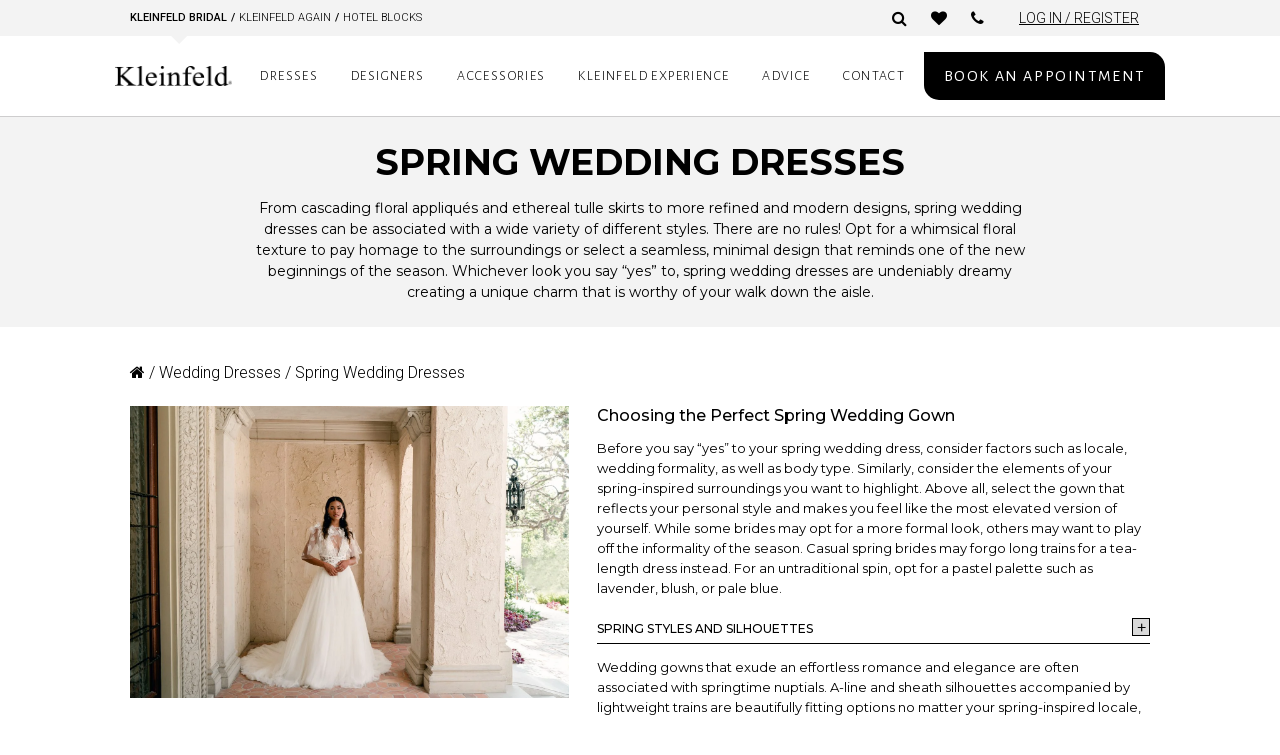

--- FILE ---
content_type: text/html; charset=UTF-8
request_url: https://www.kleinfeldbridal.com/product-category/dresses/spring-wedding-dresses/?product_designer=neta-dover
body_size: 41196
content:
<script type="rocketlazyloadscript" data-rocket-type="text/javascript" data-rocket-src="//code.jquery.com/jquery-1.11.0.min.js"></script>
<link rel="stylesheet" type="text/css" href="//cdn.jsdelivr.net/npm/slick-carousel@1.8.1/slick/slick.css" />
<script type="rocketlazyloadscript" data-rocket-type="text/javascript" data-rocket-src="//cdn.jsdelivr.net/npm/slick-carousel@1.8.1/slick/slick.min.js"></script>
<link rel="stylesheet" href="https://cdnjs.cloudflare.com/ajax/libs/slick-carousel/1.8.0/slick-theme.css" integrity="sha512-6lLUdeQ5uheMFbWm3CP271l14RsX1xtx+J5x2yeIDkkiBpeVTNhTqijME7GgRKKi6hCqovwCoBTlRBEC20M8Mg==" crossorigin="anonymous" referrerpolicy="no-referrer" />
<link href="https://cdnjs.cloudflare.com/ajax/libs/font-awesome/6.4.0/css/all.min.css" rel="stylesheet">

<!DOCTYPE html>
<html lang="en-US">
<head><meta charset="UTF-8"><script type="text/javascript">(window.NREUM||(NREUM={})).init={ajax:{deny_list:["bam.nr-data.net"]},feature_flags:["soft_nav"]};(window.NREUM||(NREUM={})).loader_config={licenseKey:"7ea84c5ba7",applicationID:"64864848",browserID:"73761453"};;/*! For license information please see nr-loader-rum-1.308.0.min.js.LICENSE.txt */
(()=>{var e,t,r={163:(e,t,r)=>{"use strict";r.d(t,{j:()=>E});var n=r(384),i=r(1741);var a=r(2555);r(860).K7.genericEvents;const s="experimental.resources",o="register",c=e=>{if(!e||"string"!=typeof e)return!1;try{document.createDocumentFragment().querySelector(e)}catch{return!1}return!0};var d=r(2614),u=r(944),l=r(8122);const f="[data-nr-mask]",g=e=>(0,l.a)(e,(()=>{const e={feature_flags:[],experimental:{allow_registered_children:!1,resources:!1},mask_selector:"*",block_selector:"[data-nr-block]",mask_input_options:{color:!1,date:!1,"datetime-local":!1,email:!1,month:!1,number:!1,range:!1,search:!1,tel:!1,text:!1,time:!1,url:!1,week:!1,textarea:!1,select:!1,password:!0}};return{ajax:{deny_list:void 0,block_internal:!0,enabled:!0,autoStart:!0},api:{get allow_registered_children(){return e.feature_flags.includes(o)||e.experimental.allow_registered_children},set allow_registered_children(t){e.experimental.allow_registered_children=t},duplicate_registered_data:!1},browser_consent_mode:{enabled:!1},distributed_tracing:{enabled:void 0,exclude_newrelic_header:void 0,cors_use_newrelic_header:void 0,cors_use_tracecontext_headers:void 0,allowed_origins:void 0},get feature_flags(){return e.feature_flags},set feature_flags(t){e.feature_flags=t},generic_events:{enabled:!0,autoStart:!0},harvest:{interval:30},jserrors:{enabled:!0,autoStart:!0},logging:{enabled:!0,autoStart:!0},metrics:{enabled:!0,autoStart:!0},obfuscate:void 0,page_action:{enabled:!0},page_view_event:{enabled:!0,autoStart:!0},page_view_timing:{enabled:!0,autoStart:!0},performance:{capture_marks:!1,capture_measures:!1,capture_detail:!0,resources:{get enabled(){return e.feature_flags.includes(s)||e.experimental.resources},set enabled(t){e.experimental.resources=t},asset_types:[],first_party_domains:[],ignore_newrelic:!0}},privacy:{cookies_enabled:!0},proxy:{assets:void 0,beacon:void 0},session:{expiresMs:d.wk,inactiveMs:d.BB},session_replay:{autoStart:!0,enabled:!1,preload:!1,sampling_rate:10,error_sampling_rate:100,collect_fonts:!1,inline_images:!1,fix_stylesheets:!0,mask_all_inputs:!0,get mask_text_selector(){return e.mask_selector},set mask_text_selector(t){c(t)?e.mask_selector="".concat(t,",").concat(f):""===t||null===t?e.mask_selector=f:(0,u.R)(5,t)},get block_class(){return"nr-block"},get ignore_class(){return"nr-ignore"},get mask_text_class(){return"nr-mask"},get block_selector(){return e.block_selector},set block_selector(t){c(t)?e.block_selector+=",".concat(t):""!==t&&(0,u.R)(6,t)},get mask_input_options(){return e.mask_input_options},set mask_input_options(t){t&&"object"==typeof t?e.mask_input_options={...t,password:!0}:(0,u.R)(7,t)}},session_trace:{enabled:!0,autoStart:!0},soft_navigations:{enabled:!0,autoStart:!0},spa:{enabled:!0,autoStart:!0},ssl:void 0,user_actions:{enabled:!0,elementAttributes:["id","className","tagName","type"]}}})());var p=r(6154),m=r(9324);let h=0;const v={buildEnv:m.F3,distMethod:m.Xs,version:m.xv,originTime:p.WN},b={consented:!1},y={appMetadata:{},get consented(){return this.session?.state?.consent||b.consented},set consented(e){b.consented=e},customTransaction:void 0,denyList:void 0,disabled:!1,harvester:void 0,isolatedBacklog:!1,isRecording:!1,loaderType:void 0,maxBytes:3e4,obfuscator:void 0,onerror:void 0,ptid:void 0,releaseIds:{},session:void 0,timeKeeper:void 0,registeredEntities:[],jsAttributesMetadata:{bytes:0},get harvestCount(){return++h}},_=e=>{const t=(0,l.a)(e,y),r=Object.keys(v).reduce((e,t)=>(e[t]={value:v[t],writable:!1,configurable:!0,enumerable:!0},e),{});return Object.defineProperties(t,r)};var w=r(5701);const x=e=>{const t=e.startsWith("http");e+="/",r.p=t?e:"https://"+e};var R=r(7836),k=r(3241);const A={accountID:void 0,trustKey:void 0,agentID:void 0,licenseKey:void 0,applicationID:void 0,xpid:void 0},S=e=>(0,l.a)(e,A),T=new Set;function E(e,t={},r,s){let{init:o,info:c,loader_config:d,runtime:u={},exposed:l=!0}=t;if(!c){const e=(0,n.pV)();o=e.init,c=e.info,d=e.loader_config}e.init=g(o||{}),e.loader_config=S(d||{}),c.jsAttributes??={},p.bv&&(c.jsAttributes.isWorker=!0),e.info=(0,a.D)(c);const f=e.init,m=[c.beacon,c.errorBeacon];T.has(e.agentIdentifier)||(f.proxy.assets&&(x(f.proxy.assets),m.push(f.proxy.assets)),f.proxy.beacon&&m.push(f.proxy.beacon),e.beacons=[...m],function(e){const t=(0,n.pV)();Object.getOwnPropertyNames(i.W.prototype).forEach(r=>{const n=i.W.prototype[r];if("function"!=typeof n||"constructor"===n)return;let a=t[r];e[r]&&!1!==e.exposed&&"micro-agent"!==e.runtime?.loaderType&&(t[r]=(...t)=>{const n=e[r](...t);return a?a(...t):n})})}(e),(0,n.US)("activatedFeatures",w.B)),u.denyList=[...f.ajax.deny_list||[],...f.ajax.block_internal?m:[]],u.ptid=e.agentIdentifier,u.loaderType=r,e.runtime=_(u),T.has(e.agentIdentifier)||(e.ee=R.ee.get(e.agentIdentifier),e.exposed=l,(0,k.W)({agentIdentifier:e.agentIdentifier,drained:!!w.B?.[e.agentIdentifier],type:"lifecycle",name:"initialize",feature:void 0,data:e.config})),T.add(e.agentIdentifier)}},384:(e,t,r)=>{"use strict";r.d(t,{NT:()=>s,US:()=>u,Zm:()=>o,bQ:()=>d,dV:()=>c,pV:()=>l});var n=r(6154),i=r(1863),a=r(1910);const s={beacon:"bam.nr-data.net",errorBeacon:"bam.nr-data.net"};function o(){return n.gm.NREUM||(n.gm.NREUM={}),void 0===n.gm.newrelic&&(n.gm.newrelic=n.gm.NREUM),n.gm.NREUM}function c(){let e=o();return e.o||(e.o={ST:n.gm.setTimeout,SI:n.gm.setImmediate||n.gm.setInterval,CT:n.gm.clearTimeout,XHR:n.gm.XMLHttpRequest,REQ:n.gm.Request,EV:n.gm.Event,PR:n.gm.Promise,MO:n.gm.MutationObserver,FETCH:n.gm.fetch,WS:n.gm.WebSocket},(0,a.i)(...Object.values(e.o))),e}function d(e,t){let r=o();r.initializedAgents??={},t.initializedAt={ms:(0,i.t)(),date:new Date},r.initializedAgents[e]=t}function u(e,t){o()[e]=t}function l(){return function(){let e=o();const t=e.info||{};e.info={beacon:s.beacon,errorBeacon:s.errorBeacon,...t}}(),function(){let e=o();const t=e.init||{};e.init={...t}}(),c(),function(){let e=o();const t=e.loader_config||{};e.loader_config={...t}}(),o()}},782:(e,t,r)=>{"use strict";r.d(t,{T:()=>n});const n=r(860).K7.pageViewTiming},860:(e,t,r)=>{"use strict";r.d(t,{$J:()=>u,K7:()=>c,P3:()=>d,XX:()=>i,Yy:()=>o,df:()=>a,qY:()=>n,v4:()=>s});const n="events",i="jserrors",a="browser/blobs",s="rum",o="browser/logs",c={ajax:"ajax",genericEvents:"generic_events",jserrors:i,logging:"logging",metrics:"metrics",pageAction:"page_action",pageViewEvent:"page_view_event",pageViewTiming:"page_view_timing",sessionReplay:"session_replay",sessionTrace:"session_trace",softNav:"soft_navigations",spa:"spa"},d={[c.pageViewEvent]:1,[c.pageViewTiming]:2,[c.metrics]:3,[c.jserrors]:4,[c.spa]:5,[c.ajax]:6,[c.sessionTrace]:7,[c.softNav]:8,[c.sessionReplay]:9,[c.logging]:10,[c.genericEvents]:11},u={[c.pageViewEvent]:s,[c.pageViewTiming]:n,[c.ajax]:n,[c.spa]:n,[c.softNav]:n,[c.metrics]:i,[c.jserrors]:i,[c.sessionTrace]:a,[c.sessionReplay]:a,[c.logging]:o,[c.genericEvents]:"ins"}},944:(e,t,r)=>{"use strict";r.d(t,{R:()=>i});var n=r(3241);function i(e,t){"function"==typeof console.debug&&(console.debug("New Relic Warning: https://github.com/newrelic/newrelic-browser-agent/blob/main/docs/warning-codes.md#".concat(e),t),(0,n.W)({agentIdentifier:null,drained:null,type:"data",name:"warn",feature:"warn",data:{code:e,secondary:t}}))}},1687:(e,t,r)=>{"use strict";r.d(t,{Ak:()=>d,Ze:()=>f,x3:()=>u});var n=r(3241),i=r(7836),a=r(3606),s=r(860),o=r(2646);const c={};function d(e,t){const r={staged:!1,priority:s.P3[t]||0};l(e),c[e].get(t)||c[e].set(t,r)}function u(e,t){e&&c[e]&&(c[e].get(t)&&c[e].delete(t),p(e,t,!1),c[e].size&&g(e))}function l(e){if(!e)throw new Error("agentIdentifier required");c[e]||(c[e]=new Map)}function f(e="",t="feature",r=!1){if(l(e),!e||!c[e].get(t)||r)return p(e,t);c[e].get(t).staged=!0,g(e)}function g(e){const t=Array.from(c[e]);t.every(([e,t])=>t.staged)&&(t.sort((e,t)=>e[1].priority-t[1].priority),t.forEach(([t])=>{c[e].delete(t),p(e,t)}))}function p(e,t,r=!0){const s=e?i.ee.get(e):i.ee,c=a.i.handlers;if(!s.aborted&&s.backlog&&c){if((0,n.W)({agentIdentifier:e,type:"lifecycle",name:"drain",feature:t}),r){const e=s.backlog[t],r=c[t];if(r){for(let t=0;e&&t<e.length;++t)m(e[t],r);Object.entries(r).forEach(([e,t])=>{Object.values(t||{}).forEach(t=>{t[0]?.on&&t[0]?.context()instanceof o.y&&t[0].on(e,t[1])})})}}s.isolatedBacklog||delete c[t],s.backlog[t]=null,s.emit("drain-"+t,[])}}function m(e,t){var r=e[1];Object.values(t[r]||{}).forEach(t=>{var r=e[0];if(t[0]===r){var n=t[1],i=e[3],a=e[2];n.apply(i,a)}})}},1738:(e,t,r)=>{"use strict";r.d(t,{U:()=>g,Y:()=>f});var n=r(3241),i=r(9908),a=r(1863),s=r(944),o=r(5701),c=r(3969),d=r(8362),u=r(860),l=r(4261);function f(e,t,r,a){const f=a||r;!f||f[e]&&f[e]!==d.d.prototype[e]||(f[e]=function(){(0,i.p)(c.xV,["API/"+e+"/called"],void 0,u.K7.metrics,r.ee),(0,n.W)({agentIdentifier:r.agentIdentifier,drained:!!o.B?.[r.agentIdentifier],type:"data",name:"api",feature:l.Pl+e,data:{}});try{return t.apply(this,arguments)}catch(e){(0,s.R)(23,e)}})}function g(e,t,r,n,s){const o=e.info;null===r?delete o.jsAttributes[t]:o.jsAttributes[t]=r,(s||null===r)&&(0,i.p)(l.Pl+n,[(0,a.t)(),t,r],void 0,"session",e.ee)}},1741:(e,t,r)=>{"use strict";r.d(t,{W:()=>a});var n=r(944),i=r(4261);class a{#e(e,...t){if(this[e]!==a.prototype[e])return this[e](...t);(0,n.R)(35,e)}addPageAction(e,t){return this.#e(i.hG,e,t)}register(e){return this.#e(i.eY,e)}recordCustomEvent(e,t){return this.#e(i.fF,e,t)}setPageViewName(e,t){return this.#e(i.Fw,e,t)}setCustomAttribute(e,t,r){return this.#e(i.cD,e,t,r)}noticeError(e,t){return this.#e(i.o5,e,t)}setUserId(e,t=!1){return this.#e(i.Dl,e,t)}setApplicationVersion(e){return this.#e(i.nb,e)}setErrorHandler(e){return this.#e(i.bt,e)}addRelease(e,t){return this.#e(i.k6,e,t)}log(e,t){return this.#e(i.$9,e,t)}start(){return this.#e(i.d3)}finished(e){return this.#e(i.BL,e)}recordReplay(){return this.#e(i.CH)}pauseReplay(){return this.#e(i.Tb)}addToTrace(e){return this.#e(i.U2,e)}setCurrentRouteName(e){return this.#e(i.PA,e)}interaction(e){return this.#e(i.dT,e)}wrapLogger(e,t,r){return this.#e(i.Wb,e,t,r)}measure(e,t){return this.#e(i.V1,e,t)}consent(e){return this.#e(i.Pv,e)}}},1863:(e,t,r)=>{"use strict";function n(){return Math.floor(performance.now())}r.d(t,{t:()=>n})},1910:(e,t,r)=>{"use strict";r.d(t,{i:()=>a});var n=r(944);const i=new Map;function a(...e){return e.every(e=>{if(i.has(e))return i.get(e);const t="function"==typeof e?e.toString():"",r=t.includes("[native code]"),a=t.includes("nrWrapper");return r||a||(0,n.R)(64,e?.name||t),i.set(e,r),r})}},2555:(e,t,r)=>{"use strict";r.d(t,{D:()=>o,f:()=>s});var n=r(384),i=r(8122);const a={beacon:n.NT.beacon,errorBeacon:n.NT.errorBeacon,licenseKey:void 0,applicationID:void 0,sa:void 0,queueTime:void 0,applicationTime:void 0,ttGuid:void 0,user:void 0,account:void 0,product:void 0,extra:void 0,jsAttributes:{},userAttributes:void 0,atts:void 0,transactionName:void 0,tNamePlain:void 0};function s(e){try{return!!e.licenseKey&&!!e.errorBeacon&&!!e.applicationID}catch(e){return!1}}const o=e=>(0,i.a)(e,a)},2614:(e,t,r)=>{"use strict";r.d(t,{BB:()=>s,H3:()=>n,g:()=>d,iL:()=>c,tS:()=>o,uh:()=>i,wk:()=>a});const n="NRBA",i="SESSION",a=144e5,s=18e5,o={STARTED:"session-started",PAUSE:"session-pause",RESET:"session-reset",RESUME:"session-resume",UPDATE:"session-update"},c={SAME_TAB:"same-tab",CROSS_TAB:"cross-tab"},d={OFF:0,FULL:1,ERROR:2}},2646:(e,t,r)=>{"use strict";r.d(t,{y:()=>n});class n{constructor(e){this.contextId=e}}},2843:(e,t,r)=>{"use strict";r.d(t,{G:()=>a,u:()=>i});var n=r(3878);function i(e,t=!1,r,i){(0,n.DD)("visibilitychange",function(){if(t)return void("hidden"===document.visibilityState&&e());e(document.visibilityState)},r,i)}function a(e,t,r){(0,n.sp)("pagehide",e,t,r)}},3241:(e,t,r)=>{"use strict";r.d(t,{W:()=>a});var n=r(6154);const i="newrelic";function a(e={}){try{n.gm.dispatchEvent(new CustomEvent(i,{detail:e}))}catch(e){}}},3606:(e,t,r)=>{"use strict";r.d(t,{i:()=>a});var n=r(9908);a.on=s;var i=a.handlers={};function a(e,t,r,a){s(a||n.d,i,e,t,r)}function s(e,t,r,i,a){a||(a="feature"),e||(e=n.d);var s=t[a]=t[a]||{};(s[r]=s[r]||[]).push([e,i])}},3878:(e,t,r)=>{"use strict";function n(e,t){return{capture:e,passive:!1,signal:t}}function i(e,t,r=!1,i){window.addEventListener(e,t,n(r,i))}function a(e,t,r=!1,i){document.addEventListener(e,t,n(r,i))}r.d(t,{DD:()=>a,jT:()=>n,sp:()=>i})},3969:(e,t,r)=>{"use strict";r.d(t,{TZ:()=>n,XG:()=>o,rs:()=>i,xV:()=>s,z_:()=>a});const n=r(860).K7.metrics,i="sm",a="cm",s="storeSupportabilityMetrics",o="storeEventMetrics"},4234:(e,t,r)=>{"use strict";r.d(t,{W:()=>a});var n=r(7836),i=r(1687);class a{constructor(e,t){this.agentIdentifier=e,this.ee=n.ee.get(e),this.featureName=t,this.blocked=!1}deregisterDrain(){(0,i.x3)(this.agentIdentifier,this.featureName)}}},4261:(e,t,r)=>{"use strict";r.d(t,{$9:()=>d,BL:()=>o,CH:()=>g,Dl:()=>_,Fw:()=>y,PA:()=>h,Pl:()=>n,Pv:()=>k,Tb:()=>l,U2:()=>a,V1:()=>R,Wb:()=>x,bt:()=>b,cD:()=>v,d3:()=>w,dT:()=>c,eY:()=>p,fF:()=>f,hG:()=>i,k6:()=>s,nb:()=>m,o5:()=>u});const n="api-",i="addPageAction",a="addToTrace",s="addRelease",o="finished",c="interaction",d="log",u="noticeError",l="pauseReplay",f="recordCustomEvent",g="recordReplay",p="register",m="setApplicationVersion",h="setCurrentRouteName",v="setCustomAttribute",b="setErrorHandler",y="setPageViewName",_="setUserId",w="start",x="wrapLogger",R="measure",k="consent"},5289:(e,t,r)=>{"use strict";r.d(t,{GG:()=>s,Qr:()=>c,sB:()=>o});var n=r(3878),i=r(6389);function a(){return"undefined"==typeof document||"complete"===document.readyState}function s(e,t){if(a())return e();const r=(0,i.J)(e),s=setInterval(()=>{a()&&(clearInterval(s),r())},500);(0,n.sp)("load",r,t)}function o(e){if(a())return e();(0,n.DD)("DOMContentLoaded",e)}function c(e){if(a())return e();(0,n.sp)("popstate",e)}},5607:(e,t,r)=>{"use strict";r.d(t,{W:()=>n});const n=(0,r(9566).bz)()},5701:(e,t,r)=>{"use strict";r.d(t,{B:()=>a,t:()=>s});var n=r(3241);const i=new Set,a={};function s(e,t){const r=t.agentIdentifier;a[r]??={},e&&"object"==typeof e&&(i.has(r)||(t.ee.emit("rumresp",[e]),a[r]=e,i.add(r),(0,n.W)({agentIdentifier:r,loaded:!0,drained:!0,type:"lifecycle",name:"load",feature:void 0,data:e})))}},6154:(e,t,r)=>{"use strict";r.d(t,{OF:()=>c,RI:()=>i,WN:()=>u,bv:()=>a,eN:()=>l,gm:()=>s,mw:()=>o,sb:()=>d});var n=r(1863);const i="undefined"!=typeof window&&!!window.document,a="undefined"!=typeof WorkerGlobalScope&&("undefined"!=typeof self&&self instanceof WorkerGlobalScope&&self.navigator instanceof WorkerNavigator||"undefined"!=typeof globalThis&&globalThis instanceof WorkerGlobalScope&&globalThis.navigator instanceof WorkerNavigator),s=i?window:"undefined"!=typeof WorkerGlobalScope&&("undefined"!=typeof self&&self instanceof WorkerGlobalScope&&self||"undefined"!=typeof globalThis&&globalThis instanceof WorkerGlobalScope&&globalThis),o=Boolean("hidden"===s?.document?.visibilityState),c=/iPad|iPhone|iPod/.test(s.navigator?.userAgent),d=c&&"undefined"==typeof SharedWorker,u=((()=>{const e=s.navigator?.userAgent?.match(/Firefox[/\s](\d+\.\d+)/);Array.isArray(e)&&e.length>=2&&e[1]})(),Date.now()-(0,n.t)()),l=()=>"undefined"!=typeof PerformanceNavigationTiming&&s?.performance?.getEntriesByType("navigation")?.[0]?.responseStart},6389:(e,t,r)=>{"use strict";function n(e,t=500,r={}){const n=r?.leading||!1;let i;return(...r)=>{n&&void 0===i&&(e.apply(this,r),i=setTimeout(()=>{i=clearTimeout(i)},t)),n||(clearTimeout(i),i=setTimeout(()=>{e.apply(this,r)},t))}}function i(e){let t=!1;return(...r)=>{t||(t=!0,e.apply(this,r))}}r.d(t,{J:()=>i,s:()=>n})},6630:(e,t,r)=>{"use strict";r.d(t,{T:()=>n});const n=r(860).K7.pageViewEvent},7699:(e,t,r)=>{"use strict";r.d(t,{It:()=>a,KC:()=>o,No:()=>i,qh:()=>s});var n=r(860);const i=16e3,a=1e6,s="SESSION_ERROR",o={[n.K7.logging]:!0,[n.K7.genericEvents]:!1,[n.K7.jserrors]:!1,[n.K7.ajax]:!1}},7836:(e,t,r)=>{"use strict";r.d(t,{P:()=>o,ee:()=>c});var n=r(384),i=r(8990),a=r(2646),s=r(5607);const o="nr@context:".concat(s.W),c=function e(t,r){var n={},s={},u={},l=!1;try{l=16===r.length&&d.initializedAgents?.[r]?.runtime.isolatedBacklog}catch(e){}var f={on:p,addEventListener:p,removeEventListener:function(e,t){var r=n[e];if(!r)return;for(var i=0;i<r.length;i++)r[i]===t&&r.splice(i,1)},emit:function(e,r,n,i,a){!1!==a&&(a=!0);if(c.aborted&&!i)return;t&&a&&t.emit(e,r,n);var o=g(n);m(e).forEach(e=>{e.apply(o,r)});var d=v()[s[e]];d&&d.push([f,e,r,o]);return o},get:h,listeners:m,context:g,buffer:function(e,t){const r=v();if(t=t||"feature",f.aborted)return;Object.entries(e||{}).forEach(([e,n])=>{s[n]=t,t in r||(r[t]=[])})},abort:function(){f._aborted=!0,Object.keys(f.backlog).forEach(e=>{delete f.backlog[e]})},isBuffering:function(e){return!!v()[s[e]]},debugId:r,backlog:l?{}:t&&"object"==typeof t.backlog?t.backlog:{},isolatedBacklog:l};return Object.defineProperty(f,"aborted",{get:()=>{let e=f._aborted||!1;return e||(t&&(e=t.aborted),e)}}),f;function g(e){return e&&e instanceof a.y?e:e?(0,i.I)(e,o,()=>new a.y(o)):new a.y(o)}function p(e,t){n[e]=m(e).concat(t)}function m(e){return n[e]||[]}function h(t){return u[t]=u[t]||e(f,t)}function v(){return f.backlog}}(void 0,"globalEE"),d=(0,n.Zm)();d.ee||(d.ee=c)},8122:(e,t,r)=>{"use strict";r.d(t,{a:()=>i});var n=r(944);function i(e,t){try{if(!e||"object"!=typeof e)return(0,n.R)(3);if(!t||"object"!=typeof t)return(0,n.R)(4);const r=Object.create(Object.getPrototypeOf(t),Object.getOwnPropertyDescriptors(t)),a=0===Object.keys(r).length?e:r;for(let s in a)if(void 0!==e[s])try{if(null===e[s]){r[s]=null;continue}Array.isArray(e[s])&&Array.isArray(t[s])?r[s]=Array.from(new Set([...e[s],...t[s]])):"object"==typeof e[s]&&"object"==typeof t[s]?r[s]=i(e[s],t[s]):r[s]=e[s]}catch(e){r[s]||(0,n.R)(1,e)}return r}catch(e){(0,n.R)(2,e)}}},8362:(e,t,r)=>{"use strict";r.d(t,{d:()=>a});var n=r(9566),i=r(1741);class a extends i.W{agentIdentifier=(0,n.LA)(16)}},8374:(e,t,r)=>{r.nc=(()=>{try{return document?.currentScript?.nonce}catch(e){}return""})()},8990:(e,t,r)=>{"use strict";r.d(t,{I:()=>i});var n=Object.prototype.hasOwnProperty;function i(e,t,r){if(n.call(e,t))return e[t];var i=r();if(Object.defineProperty&&Object.keys)try{return Object.defineProperty(e,t,{value:i,writable:!0,enumerable:!1}),i}catch(e){}return e[t]=i,i}},9324:(e,t,r)=>{"use strict";r.d(t,{F3:()=>i,Xs:()=>a,xv:()=>n});const n="1.308.0",i="PROD",a="CDN"},9566:(e,t,r)=>{"use strict";r.d(t,{LA:()=>o,bz:()=>s});var n=r(6154);const i="xxxxxxxx-xxxx-4xxx-yxxx-xxxxxxxxxxxx";function a(e,t){return e?15&e[t]:16*Math.random()|0}function s(){const e=n.gm?.crypto||n.gm?.msCrypto;let t,r=0;return e&&e.getRandomValues&&(t=e.getRandomValues(new Uint8Array(30))),i.split("").map(e=>"x"===e?a(t,r++).toString(16):"y"===e?(3&a()|8).toString(16):e).join("")}function o(e){const t=n.gm?.crypto||n.gm?.msCrypto;let r,i=0;t&&t.getRandomValues&&(r=t.getRandomValues(new Uint8Array(e)));const s=[];for(var o=0;o<e;o++)s.push(a(r,i++).toString(16));return s.join("")}},9908:(e,t,r)=>{"use strict";r.d(t,{d:()=>n,p:()=>i});var n=r(7836).ee.get("handle");function i(e,t,r,i,a){a?(a.buffer([e],i),a.emit(e,t,r)):(n.buffer([e],i),n.emit(e,t,r))}}},n={};function i(e){var t=n[e];if(void 0!==t)return t.exports;var a=n[e]={exports:{}};return r[e](a,a.exports,i),a.exports}i.m=r,i.d=(e,t)=>{for(var r in t)i.o(t,r)&&!i.o(e,r)&&Object.defineProperty(e,r,{enumerable:!0,get:t[r]})},i.f={},i.e=e=>Promise.all(Object.keys(i.f).reduce((t,r)=>(i.f[r](e,t),t),[])),i.u=e=>"nr-rum-1.308.0.min.js",i.o=(e,t)=>Object.prototype.hasOwnProperty.call(e,t),e={},t="NRBA-1.308.0.PROD:",i.l=(r,n,a,s)=>{if(e[r])e[r].push(n);else{var o,c;if(void 0!==a)for(var d=document.getElementsByTagName("script"),u=0;u<d.length;u++){var l=d[u];if(l.getAttribute("src")==r||l.getAttribute("data-webpack")==t+a){o=l;break}}if(!o){c=!0;var f={296:"sha512-+MIMDsOcckGXa1EdWHqFNv7P+JUkd5kQwCBr3KE6uCvnsBNUrdSt4a/3/L4j4TxtnaMNjHpza2/erNQbpacJQA=="};(o=document.createElement("script")).charset="utf-8",i.nc&&o.setAttribute("nonce",i.nc),o.setAttribute("data-webpack",t+a),o.src=r,0!==o.src.indexOf(window.location.origin+"/")&&(o.crossOrigin="anonymous"),f[s]&&(o.integrity=f[s])}e[r]=[n];var g=(t,n)=>{o.onerror=o.onload=null,clearTimeout(p);var i=e[r];if(delete e[r],o.parentNode&&o.parentNode.removeChild(o),i&&i.forEach(e=>e(n)),t)return t(n)},p=setTimeout(g.bind(null,void 0,{type:"timeout",target:o}),12e4);o.onerror=g.bind(null,o.onerror),o.onload=g.bind(null,o.onload),c&&document.head.appendChild(o)}},i.r=e=>{"undefined"!=typeof Symbol&&Symbol.toStringTag&&Object.defineProperty(e,Symbol.toStringTag,{value:"Module"}),Object.defineProperty(e,"__esModule",{value:!0})},i.p="https://js-agent.newrelic.com/",(()=>{var e={374:0,840:0};i.f.j=(t,r)=>{var n=i.o(e,t)?e[t]:void 0;if(0!==n)if(n)r.push(n[2]);else{var a=new Promise((r,i)=>n=e[t]=[r,i]);r.push(n[2]=a);var s=i.p+i.u(t),o=new Error;i.l(s,r=>{if(i.o(e,t)&&(0!==(n=e[t])&&(e[t]=void 0),n)){var a=r&&("load"===r.type?"missing":r.type),s=r&&r.target&&r.target.src;o.message="Loading chunk "+t+" failed: ("+a+": "+s+")",o.name="ChunkLoadError",o.type=a,o.request=s,n[1](o)}},"chunk-"+t,t)}};var t=(t,r)=>{var n,a,[s,o,c]=r,d=0;if(s.some(t=>0!==e[t])){for(n in o)i.o(o,n)&&(i.m[n]=o[n]);if(c)c(i)}for(t&&t(r);d<s.length;d++)a=s[d],i.o(e,a)&&e[a]&&e[a][0](),e[a]=0},r=self["webpackChunk:NRBA-1.308.0.PROD"]=self["webpackChunk:NRBA-1.308.0.PROD"]||[];r.forEach(t.bind(null,0)),r.push=t.bind(null,r.push.bind(r))})(),(()=>{"use strict";i(8374);var e=i(8362),t=i(860);const r=Object.values(t.K7);var n=i(163);var a=i(9908),s=i(1863),o=i(4261),c=i(1738);var d=i(1687),u=i(4234),l=i(5289),f=i(6154),g=i(944),p=i(384);const m=e=>f.RI&&!0===e?.privacy.cookies_enabled;function h(e){return!!(0,p.dV)().o.MO&&m(e)&&!0===e?.session_trace.enabled}var v=i(6389),b=i(7699);class y extends u.W{constructor(e,t){super(e.agentIdentifier,t),this.agentRef=e,this.abortHandler=void 0,this.featAggregate=void 0,this.loadedSuccessfully=void 0,this.onAggregateImported=new Promise(e=>{this.loadedSuccessfully=e}),this.deferred=Promise.resolve(),!1===e.init[this.featureName].autoStart?this.deferred=new Promise((t,r)=>{this.ee.on("manual-start-all",(0,v.J)(()=>{(0,d.Ak)(e.agentIdentifier,this.featureName),t()}))}):(0,d.Ak)(e.agentIdentifier,t)}importAggregator(e,t,r={}){if(this.featAggregate)return;const n=async()=>{let n;await this.deferred;try{if(m(e.init)){const{setupAgentSession:t}=await i.e(296).then(i.bind(i,3305));n=t(e)}}catch(e){(0,g.R)(20,e),this.ee.emit("internal-error",[e]),(0,a.p)(b.qh,[e],void 0,this.featureName,this.ee)}try{if(!this.#t(this.featureName,n,e.init))return(0,d.Ze)(this.agentIdentifier,this.featureName),void this.loadedSuccessfully(!1);const{Aggregate:i}=await t();this.featAggregate=new i(e,r),e.runtime.harvester.initializedAggregates.push(this.featAggregate),this.loadedSuccessfully(!0)}catch(e){(0,g.R)(34,e),this.abortHandler?.(),(0,d.Ze)(this.agentIdentifier,this.featureName,!0),this.loadedSuccessfully(!1),this.ee&&this.ee.abort()}};f.RI?(0,l.GG)(()=>n(),!0):n()}#t(e,r,n){if(this.blocked)return!1;switch(e){case t.K7.sessionReplay:return h(n)&&!!r;case t.K7.sessionTrace:return!!r;default:return!0}}}var _=i(6630),w=i(2614),x=i(3241);class R extends y{static featureName=_.T;constructor(e){var t;super(e,_.T),this.setupInspectionEvents(e.agentIdentifier),t=e,(0,c.Y)(o.Fw,function(e,r){"string"==typeof e&&("/"!==e.charAt(0)&&(e="/"+e),t.runtime.customTransaction=(r||"http://custom.transaction")+e,(0,a.p)(o.Pl+o.Fw,[(0,s.t)()],void 0,void 0,t.ee))},t),this.importAggregator(e,()=>i.e(296).then(i.bind(i,3943)))}setupInspectionEvents(e){const t=(t,r)=>{t&&(0,x.W)({agentIdentifier:e,timeStamp:t.timeStamp,loaded:"complete"===t.target.readyState,type:"window",name:r,data:t.target.location+""})};(0,l.sB)(e=>{t(e,"DOMContentLoaded")}),(0,l.GG)(e=>{t(e,"load")}),(0,l.Qr)(e=>{t(e,"navigate")}),this.ee.on(w.tS.UPDATE,(t,r)=>{(0,x.W)({agentIdentifier:e,type:"lifecycle",name:"session",data:r})})}}class k extends e.d{constructor(e){var t;(super(),f.gm)?(this.features={},(0,p.bQ)(this.agentIdentifier,this),this.desiredFeatures=new Set(e.features||[]),this.desiredFeatures.add(R),(0,n.j)(this,e,e.loaderType||"agent"),t=this,(0,c.Y)(o.cD,function(e,r,n=!1){if("string"==typeof e){if(["string","number","boolean"].includes(typeof r)||null===r)return(0,c.U)(t,e,r,o.cD,n);(0,g.R)(40,typeof r)}else(0,g.R)(39,typeof e)},t),function(e){(0,c.Y)(o.Dl,function(t,r=!1){if("string"!=typeof t&&null!==t)return void(0,g.R)(41,typeof t);const n=e.info.jsAttributes["enduser.id"];r&&null!=n&&n!==t?(0,a.p)(o.Pl+"setUserIdAndResetSession",[t],void 0,"session",e.ee):(0,c.U)(e,"enduser.id",t,o.Dl,!0)},e)}(this),function(e){(0,c.Y)(o.nb,function(t){if("string"==typeof t||null===t)return(0,c.U)(e,"application.version",t,o.nb,!1);(0,g.R)(42,typeof t)},e)}(this),function(e){(0,c.Y)(o.d3,function(){e.ee.emit("manual-start-all")},e)}(this),function(e){(0,c.Y)(o.Pv,function(t=!0){if("boolean"==typeof t){if((0,a.p)(o.Pl+o.Pv,[t],void 0,"session",e.ee),e.runtime.consented=t,t){const t=e.features.page_view_event;t.onAggregateImported.then(e=>{const r=t.featAggregate;e&&!r.sentRum&&r.sendRum()})}}else(0,g.R)(65,typeof t)},e)}(this),this.run()):(0,g.R)(21)}get config(){return{info:this.info,init:this.init,loader_config:this.loader_config,runtime:this.runtime}}get api(){return this}run(){try{const e=function(e){const t={};return r.forEach(r=>{t[r]=!!e[r]?.enabled}),t}(this.init),n=[...this.desiredFeatures];n.sort((e,r)=>t.P3[e.featureName]-t.P3[r.featureName]),n.forEach(r=>{if(!e[r.featureName]&&r.featureName!==t.K7.pageViewEvent)return;if(r.featureName===t.K7.spa)return void(0,g.R)(67);const n=function(e){switch(e){case t.K7.ajax:return[t.K7.jserrors];case t.K7.sessionTrace:return[t.K7.ajax,t.K7.pageViewEvent];case t.K7.sessionReplay:return[t.K7.sessionTrace];case t.K7.pageViewTiming:return[t.K7.pageViewEvent];default:return[]}}(r.featureName).filter(e=>!(e in this.features));n.length>0&&(0,g.R)(36,{targetFeature:r.featureName,missingDependencies:n}),this.features[r.featureName]=new r(this)})}catch(e){(0,g.R)(22,e);for(const e in this.features)this.features[e].abortHandler?.();const t=(0,p.Zm)();delete t.initializedAgents[this.agentIdentifier]?.features,delete this.sharedAggregator;return t.ee.get(this.agentIdentifier).abort(),!1}}}var A=i(2843),S=i(782);class T extends y{static featureName=S.T;constructor(e){super(e,S.T),f.RI&&((0,A.u)(()=>(0,a.p)("docHidden",[(0,s.t)()],void 0,S.T,this.ee),!0),(0,A.G)(()=>(0,a.p)("winPagehide",[(0,s.t)()],void 0,S.T,this.ee)),this.importAggregator(e,()=>i.e(296).then(i.bind(i,2117))))}}var E=i(3969);class I extends y{static featureName=E.TZ;constructor(e){super(e,E.TZ),f.RI&&document.addEventListener("securitypolicyviolation",e=>{(0,a.p)(E.xV,["Generic/CSPViolation/Detected"],void 0,this.featureName,this.ee)}),this.importAggregator(e,()=>i.e(296).then(i.bind(i,9623)))}}new k({features:[R,T,I],loaderType:"lite"})})()})();</script><script>if(navigator.userAgent.match(/MSIE|Internet Explorer/i)||navigator.userAgent.match(/Trident\/7\..*?rv:11/i)){var href=document.location.href;if(!href.match(/[?&]nowprocket/)){if(href.indexOf("?")==-1){if(href.indexOf("#")==-1){document.location.href=href+"?nowprocket=1"}else{document.location.href=href.replace("#","?nowprocket=1#")}}else{if(href.indexOf("#")==-1){document.location.href=href+"&nowprocket=1"}else{document.location.href=href.replace("#","&nowprocket=1#")}}}}</script><script>(()=>{class RocketLazyLoadScripts{constructor(){this.v="2.0.3",this.userEvents=["keydown","keyup","mousedown","mouseup","mousemove","mouseover","mouseenter","mouseout","mouseleave","touchmove","touchstart","touchend","touchcancel","wheel","click","dblclick","input","visibilitychange"],this.attributeEvents=["onblur","onclick","oncontextmenu","ondblclick","onfocus","onmousedown","onmouseenter","onmouseleave","onmousemove","onmouseout","onmouseover","onmouseup","onmousewheel","onscroll","onsubmit"]}async t(){this.i(),this.o(),/iP(ad|hone)/.test(navigator.userAgent)&&this.h(),this.u(),this.l(this),this.m(),this.k(this),this.p(this),this._(),await Promise.all([this.R(),this.L()]),this.lastBreath=Date.now(),this.S(this),this.P(),this.D(),this.O(),this.M(),await this.C(this.delayedScripts.normal),await this.C(this.delayedScripts.defer),await this.C(this.delayedScripts.async),this.F("domReady"),await this.T(),await this.j(),await this.I(),this.F("windowLoad"),await this.A(),window.dispatchEvent(new Event("rocket-allScriptsLoaded")),this.everythingLoaded=!0,this.lastTouchEnd&&await new Promise((t=>setTimeout(t,500-Date.now()+this.lastTouchEnd))),this.H(),this.F("all"),this.U(),this.W()}i(){this.CSPIssue=sessionStorage.getItem("rocketCSPIssue"),document.addEventListener("securitypolicyviolation",(t=>{this.CSPIssue||"script-src-elem"!==t.violatedDirective||"data"!==t.blockedURI||(this.CSPIssue=!0,sessionStorage.setItem("rocketCSPIssue",!0))}),{isRocket:!0})}o(){window.addEventListener("pageshow",(t=>{this.persisted=t.persisted,this.realWindowLoadedFired=!0}),{isRocket:!0}),window.addEventListener("pagehide",(()=>{this.onFirstUserAction=null}),{isRocket:!0})}h(){let t;function e(e){t=e}window.addEventListener("touchstart",e,{isRocket:!0}),window.addEventListener("touchend",(function i(o){Math.abs(o.changedTouches[0].pageX-t.changedTouches[0].pageX)<10&&Math.abs(o.changedTouches[0].pageY-t.changedTouches[0].pageY)<10&&o.timeStamp-t.timeStamp<200&&(o.target.dispatchEvent(new PointerEvent("click",{target:o.target,bubbles:!0,cancelable:!0,detail:1})),event.preventDefault(),window.removeEventListener("touchstart",e,{isRocket:!0}),window.removeEventListener("touchend",i,{isRocket:!0}))}),{isRocket:!0})}q(t){this.userActionTriggered||("mousemove"!==t.type||this.firstMousemoveIgnored?"keyup"===t.type||"mouseover"===t.type||"mouseout"===t.type||(this.userActionTriggered=!0,this.onFirstUserAction&&this.onFirstUserAction()):this.firstMousemoveIgnored=!0),"click"===t.type&&t.preventDefault(),this.savedUserEvents.length>0&&(t.stopPropagation(),t.stopImmediatePropagation()),"touchstart"===this.lastEvent&&"touchend"===t.type&&(this.lastTouchEnd=Date.now()),"click"===t.type&&(this.lastTouchEnd=0),this.lastEvent=t.type,this.savedUserEvents.push(t)}u(){this.savedUserEvents=[],this.userEventHandler=this.q.bind(this),this.userEvents.forEach((t=>window.addEventListener(t,this.userEventHandler,{passive:!1,isRocket:!0})))}U(){this.userEvents.forEach((t=>window.removeEventListener(t,this.userEventHandler,{passive:!1,isRocket:!0}))),this.savedUserEvents.forEach((t=>{t.target.dispatchEvent(new window[t.constructor.name](t.type,t))}))}m(){this.eventsMutationObserver=new MutationObserver((t=>{const e="return false";for(const i of t){if("attributes"===i.type){const t=i.target.getAttribute(i.attributeName);t&&t!==e&&(i.target.setAttribute("data-rocket-"+i.attributeName,t),i.target["rocket"+i.attributeName]=new Function("event",t),i.target.setAttribute(i.attributeName,e))}"childList"===i.type&&i.addedNodes.forEach((t=>{if(t.nodeType===Node.ELEMENT_NODE)for(const i of t.attributes)this.attributeEvents.includes(i.name)&&i.value&&""!==i.value&&(t.setAttribute("data-rocket-"+i.name,i.value),t["rocket"+i.name]=new Function("event",i.value),t.setAttribute(i.name,e))}))}})),this.eventsMutationObserver.observe(document,{subtree:!0,childList:!0,attributeFilter:this.attributeEvents})}H(){this.eventsMutationObserver.disconnect(),this.attributeEvents.forEach((t=>{document.querySelectorAll("[data-rocket-"+t+"]").forEach((e=>{e.setAttribute(t,e.getAttribute("data-rocket-"+t)),e.removeAttribute("data-rocket-"+t)}))}))}k(t){Object.defineProperty(HTMLElement.prototype,"onclick",{get(){return this.rocketonclick||null},set(e){this.rocketonclick=e,this.setAttribute(t.everythingLoaded?"onclick":"data-rocket-onclick","this.rocketonclick(event)")}})}S(t){function e(e,i){let o=e[i];e[i]=null,Object.defineProperty(e,i,{get:()=>o,set(s){t.everythingLoaded?o=s:e["rocket"+i]=o=s}})}e(document,"onreadystatechange"),e(window,"onload"),e(window,"onpageshow");try{Object.defineProperty(document,"readyState",{get:()=>t.rocketReadyState,set(e){t.rocketReadyState=e},configurable:!0}),document.readyState="loading"}catch(t){console.log("WPRocket DJE readyState conflict, bypassing")}}l(t){this.originalAddEventListener=EventTarget.prototype.addEventListener,this.originalRemoveEventListener=EventTarget.prototype.removeEventListener,this.savedEventListeners=[],EventTarget.prototype.addEventListener=function(e,i,o){o&&o.isRocket||!t.B(e,this)&&!t.userEvents.includes(e)||t.B(e,this)&&!t.userActionTriggered||e.startsWith("rocket-")||t.everythingLoaded?t.originalAddEventListener.call(this,e,i,o):t.savedEventListeners.push({target:this,remove:!1,type:e,func:i,options:o})},EventTarget.prototype.removeEventListener=function(e,i,o){o&&o.isRocket||!t.B(e,this)&&!t.userEvents.includes(e)||t.B(e,this)&&!t.userActionTriggered||e.startsWith("rocket-")||t.everythingLoaded?t.originalRemoveEventListener.call(this,e,i,o):t.savedEventListeners.push({target:this,remove:!0,type:e,func:i,options:o})}}F(t){"all"===t&&(EventTarget.prototype.addEventListener=this.originalAddEventListener,EventTarget.prototype.removeEventListener=this.originalRemoveEventListener),this.savedEventListeners=this.savedEventListeners.filter((e=>{let i=e.type,o=e.target||window;return"domReady"===t&&"DOMContentLoaded"!==i&&"readystatechange"!==i||("windowLoad"===t&&"load"!==i&&"readystatechange"!==i&&"pageshow"!==i||(this.B(i,o)&&(i="rocket-"+i),e.remove?o.removeEventListener(i,e.func,e.options):o.addEventListener(i,e.func,e.options),!1))}))}p(t){let e;function i(e){return t.everythingLoaded?e:e.split(" ").map((t=>"load"===t||t.startsWith("load.")?"rocket-jquery-load":t)).join(" ")}function o(o){function s(e){const s=o.fn[e];o.fn[e]=o.fn.init.prototype[e]=function(){return this[0]===window&&t.userActionTriggered&&("string"==typeof arguments[0]||arguments[0]instanceof String?arguments[0]=i(arguments[0]):"object"==typeof arguments[0]&&Object.keys(arguments[0]).forEach((t=>{const e=arguments[0][t];delete arguments[0][t],arguments[0][i(t)]=e}))),s.apply(this,arguments),this}}if(o&&o.fn&&!t.allJQueries.includes(o)){const e={DOMContentLoaded:[],"rocket-DOMContentLoaded":[]};for(const t in e)document.addEventListener(t,(()=>{e[t].forEach((t=>t()))}),{isRocket:!0});o.fn.ready=o.fn.init.prototype.ready=function(i){function s(){parseInt(o.fn.jquery)>2?setTimeout((()=>i.bind(document)(o))):i.bind(document)(o)}return t.realDomReadyFired?!t.userActionTriggered||t.fauxDomReadyFired?s():e["rocket-DOMContentLoaded"].push(s):e.DOMContentLoaded.push(s),o([])},s("on"),s("one"),s("off"),t.allJQueries.push(o)}e=o}t.allJQueries=[],o(window.jQuery),Object.defineProperty(window,"jQuery",{get:()=>e,set(t){o(t)}})}P(){const t=new Map;document.write=document.writeln=function(e){const i=document.currentScript,o=document.createRange(),s=i.parentElement;let n=t.get(i);void 0===n&&(n=i.nextSibling,t.set(i,n));const c=document.createDocumentFragment();o.setStart(c,0),c.appendChild(o.createContextualFragment(e)),s.insertBefore(c,n)}}async R(){return new Promise((t=>{this.userActionTriggered?t():this.onFirstUserAction=t}))}async L(){return new Promise((t=>{document.addEventListener("DOMContentLoaded",(()=>{this.realDomReadyFired=!0,t()}),{isRocket:!0})}))}async I(){return this.realWindowLoadedFired?Promise.resolve():new Promise((t=>{window.addEventListener("load",t,{isRocket:!0})}))}M(){this.pendingScripts=[];this.scriptsMutationObserver=new MutationObserver((t=>{for(const e of t)e.addedNodes.forEach((t=>{"SCRIPT"!==t.tagName||t.noModule||t.isWPRocket||this.pendingScripts.push({script:t,promise:new Promise((e=>{const i=()=>{const i=this.pendingScripts.findIndex((e=>e.script===t));i>=0&&this.pendingScripts.splice(i,1),e()};t.addEventListener("load",i,{isRocket:!0}),t.addEventListener("error",i,{isRocket:!0}),setTimeout(i,1e3)}))})}))})),this.scriptsMutationObserver.observe(document,{childList:!0,subtree:!0})}async j(){await this.J(),this.pendingScripts.length?(await this.pendingScripts[0].promise,await this.j()):this.scriptsMutationObserver.disconnect()}D(){this.delayedScripts={normal:[],async:[],defer:[]},document.querySelectorAll("script[type$=rocketlazyloadscript]").forEach((t=>{t.hasAttribute("data-rocket-src")?t.hasAttribute("async")&&!1!==t.async?this.delayedScripts.async.push(t):t.hasAttribute("defer")&&!1!==t.defer||"module"===t.getAttribute("data-rocket-type")?this.delayedScripts.defer.push(t):this.delayedScripts.normal.push(t):this.delayedScripts.normal.push(t)}))}async _(){await this.L();let t=[];document.querySelectorAll("script[type$=rocketlazyloadscript][data-rocket-src]").forEach((e=>{let i=e.getAttribute("data-rocket-src");if(i&&!i.startsWith("data:")){i.startsWith("//")&&(i=location.protocol+i);try{const o=new URL(i).origin;o!==location.origin&&t.push({src:o,crossOrigin:e.crossOrigin||"module"===e.getAttribute("data-rocket-type")})}catch(t){}}})),t=[...new Map(t.map((t=>[JSON.stringify(t),t]))).values()],this.N(t,"preconnect")}async $(t){if(await this.G(),!0!==t.noModule||!("noModule"in HTMLScriptElement.prototype))return new Promise((e=>{let i;function o(){(i||t).setAttribute("data-rocket-status","executed"),e()}try{if(navigator.userAgent.includes("Firefox/")||""===navigator.vendor||this.CSPIssue)i=document.createElement("script"),[...t.attributes].forEach((t=>{let e=t.nodeName;"type"!==e&&("data-rocket-type"===e&&(e="type"),"data-rocket-src"===e&&(e="src"),i.setAttribute(e,t.nodeValue))})),t.text&&(i.text=t.text),t.nonce&&(i.nonce=t.nonce),i.hasAttribute("src")?(i.addEventListener("load",o,{isRocket:!0}),i.addEventListener("error",(()=>{i.setAttribute("data-rocket-status","failed-network"),e()}),{isRocket:!0}),setTimeout((()=>{i.isConnected||e()}),1)):(i.text=t.text,o()),i.isWPRocket=!0,t.parentNode.replaceChild(i,t);else{const i=t.getAttribute("data-rocket-type"),s=t.getAttribute("data-rocket-src");i?(t.type=i,t.removeAttribute("data-rocket-type")):t.removeAttribute("type"),t.addEventListener("load",o,{isRocket:!0}),t.addEventListener("error",(i=>{this.CSPIssue&&i.target.src.startsWith("data:")?(console.log("WPRocket: CSP fallback activated"),t.removeAttribute("src"),this.$(t).then(e)):(t.setAttribute("data-rocket-status","failed-network"),e())}),{isRocket:!0}),s?(t.fetchPriority="high",t.removeAttribute("data-rocket-src"),t.src=s):t.src="data:text/javascript;base64,"+window.btoa(unescape(encodeURIComponent(t.text)))}}catch(i){t.setAttribute("data-rocket-status","failed-transform"),e()}}));t.setAttribute("data-rocket-status","skipped")}async C(t){const e=t.shift();return e?(e.isConnected&&await this.$(e),this.C(t)):Promise.resolve()}O(){this.N([...this.delayedScripts.normal,...this.delayedScripts.defer,...this.delayedScripts.async],"preload")}N(t,e){this.trash=this.trash||[];let i=!0;var o=document.createDocumentFragment();t.forEach((t=>{const s=t.getAttribute&&t.getAttribute("data-rocket-src")||t.src;if(s&&!s.startsWith("data:")){const n=document.createElement("link");n.href=s,n.rel=e,"preconnect"!==e&&(n.as="script",n.fetchPriority=i?"high":"low"),t.getAttribute&&"module"===t.getAttribute("data-rocket-type")&&(n.crossOrigin=!0),t.crossOrigin&&(n.crossOrigin=t.crossOrigin),t.integrity&&(n.integrity=t.integrity),t.nonce&&(n.nonce=t.nonce),o.appendChild(n),this.trash.push(n),i=!1}})),document.head.appendChild(o)}W(){this.trash.forEach((t=>t.remove()))}async T(){try{document.readyState="interactive"}catch(t){}this.fauxDomReadyFired=!0;try{await this.G(),document.dispatchEvent(new Event("rocket-readystatechange")),await this.G(),document.rocketonreadystatechange&&document.rocketonreadystatechange(),await this.G(),document.dispatchEvent(new Event("rocket-DOMContentLoaded")),await this.G(),window.dispatchEvent(new Event("rocket-DOMContentLoaded"))}catch(t){console.error(t)}}async A(){try{document.readyState="complete"}catch(t){}try{await this.G(),document.dispatchEvent(new Event("rocket-readystatechange")),await this.G(),document.rocketonreadystatechange&&document.rocketonreadystatechange(),await this.G(),window.dispatchEvent(new Event("rocket-load")),await this.G(),window.rocketonload&&window.rocketonload(),await this.G(),this.allJQueries.forEach((t=>t(window).trigger("rocket-jquery-load"))),await this.G();const t=new Event("rocket-pageshow");t.persisted=this.persisted,window.dispatchEvent(t),await this.G(),window.rocketonpageshow&&window.rocketonpageshow({persisted:this.persisted})}catch(t){console.error(t)}}async G(){Date.now()-this.lastBreath>45&&(await this.J(),this.lastBreath=Date.now())}async J(){return document.hidden?new Promise((t=>setTimeout(t))):new Promise((t=>requestAnimationFrame(t)))}B(t,e){return e===document&&"readystatechange"===t||(e===document&&"DOMContentLoaded"===t||(e===window&&"DOMContentLoaded"===t||(e===window&&"load"===t||e===window&&"pageshow"===t)))}static run(){(new RocketLazyLoadScripts).t()}}RocketLazyLoadScripts.run()})();</script>
	
  <meta name="viewport" content="width=device-width, initial-scale=1.0" />
	<link rel="pingback" href="https://www.kleinfeldbridal.com/xmlrpc.php">
  <script type="rocketlazyloadscript">
      window.dataLayer = window.dataLayer || [];
      function gtag() {
          dataLayer.push(arguments);
      }
      gtag("consent", "default", {
          ad_storage: "denied",
          ad_user_data: "denied", 
          ad_personalization: "denied",
          analytics_storage: "denied",
          functionality_storage: "denied",
          personalization_storage: "denied",
          security_storage: "granted",
          wait_for_update: 2000,
      });
      gtag("set", "ads_data_redaction", true);
      gtag("set", "url_passthrough", true);
  </script>
    <!-- Start cookieyes banner --> <script id="cookieyes" type="text/javascript" src="https://cdn-cookieyes.com/client_data/beabb0784321c79fd39f3d41/script.js"></script> <!-- End cookieyes banner -->
  	<meta name='robots' content='index, follow, max-image-preview:large, max-snippet:-1, max-video-preview:-1' />

	<!-- This site is optimized with the Yoast SEO plugin v25.1 - https://yoast.com/wordpress/plugins/seo/ -->
	<title>Spring Wedding Dresses | Kleinfeld Bridal</title>
<link crossorigin data-rocket-preconnect href="https://scripts.clarity.ms" rel="preconnect">
<link crossorigin data-rocket-preconnect href="https://www.gstatic.com" rel="preconnect">
<link crossorigin data-rocket-preconnect href="https://s.pinimg.com" rel="preconnect">
<link crossorigin data-rocket-preconnect href="https://www.googletagmanager.com" rel="preconnect">
<link crossorigin data-rocket-preconnect href="https://connect.facebook.net" rel="preconnect">
<link crossorigin data-rocket-preconnect href="https://www.clarity.ms" rel="preconnect">
<link crossorigin data-rocket-preconnect href="https://code.jquery.com" rel="preconnect">
<link crossorigin data-rocket-preconnect href="https://cdn.jsdelivr.net" rel="preconnect">
<link crossorigin data-rocket-preconnect href="https://cdnjs.cloudflare.com" rel="preconnect">
<link crossorigin data-rocket-preconnect href="https://cdn-cookieyes.com" rel="preconnect">
<link crossorigin data-rocket-preconnect href="https://fonts.googleapis.com" rel="preconnect">
<link crossorigin data-rocket-preconnect href="https://static.klaviyo.com" rel="preconnect">
<link crossorigin data-rocket-preconnect href="https://www.recaptcha.net" rel="preconnect">
<link crossorigin data-rocket-preconnect href="https://static-tracking.klaviyo.com" rel="preconnect">
<link crossorigin data-rocket-preconnect href="https://googleads.g.doubleclick.net" rel="preconnect">
<link data-rocket-preload as="style" href="https://fonts.googleapis.com/css2?family=Alegreya+Sans+SC:wght@300;400;500;700&#038;family=Playfair+Display:wght@400;500;600&#038;family=Roboto:wght@300;400;500&#038;family=Montserrat:ital,wght@0,100..900;1,100..900&#038;display=swap" rel="preload">
<link href="https://fonts.googleapis.com/css2?family=Alegreya+Sans+SC:wght@300;400;500;700&#038;family=Playfair+Display:wght@400;500;600&#038;family=Roboto:wght@300;400;500&#038;family=Montserrat:ital,wght@0,100..900;1,100..900&#038;display=swap" media="print" onload="this.media=&#039;all&#039;" rel="stylesheet">
<noscript><link rel="stylesheet" href="https://fonts.googleapis.com/css2?family=Alegreya+Sans+SC:wght@300;400;500;700&#038;family=Playfair+Display:wght@400;500;600&#038;family=Roboto:wght@300;400;500&#038;family=Montserrat:ital,wght@0,100..900;1,100..900&#038;display=swap"></noscript><link rel="preload" data-rocket-preload as="image" href="https://www.kleinfeldbridal.com/wp-content/uploads/2023/10/ajp-255.jpg-marchesa--1400x933.jpg" imagesrcset="https://www.kleinfeldbridal.com/wp-content/uploads/2023/10/ajp-255.jpg-marchesa--1400x933.jpg 1400w, https://www.kleinfeldbridal.com/wp-content/uploads/2023/10/ajp-255.jpg-marchesa--300x200.jpg 300w, https://www.kleinfeldbridal.com/wp-content/uploads/2023/10/ajp-255.jpg-marchesa--1024x683.jpg 1024w, https://www.kleinfeldbridal.com/wp-content/uploads/2023/10/ajp-255.jpg-marchesa--768x512.jpg 768w, https://www.kleinfeldbridal.com/wp-content/uploads/2023/10/ajp-255.jpg-marchesa--1536x1024.jpg 1536w, https://www.kleinfeldbridal.com/wp-content/uploads/2023/10/ajp-255.jpg-marchesa--2048x1365.jpg 2048w, https://www.kleinfeldbridal.com/wp-content/uploads/2023/10/ajp-255.jpg-marchesa--600x400.jpg 600w, https://www.kleinfeldbridal.com/wp-content/uploads/2023/10/ajp-255.jpg-marchesa--975x650.jpg 975w, https://www.kleinfeldbridal.com/wp-content/uploads/2023/10/ajp-255.jpg-marchesa--1800x1200.jpg 1800w" imagesizes="auto, (max-width: 1400px) 100vw, 1400px" fetchpriority="high">
	<meta name="description" content="With our collection of Spring Wedding Dresses, we have a gown for everyone. Browse our full assortment here." />
	<link rel="canonical" href="https://www.kleinfeldbridal.com/product-category/dresses/spring-wedding-dresses/" />
	<meta property="og:locale" content="en_US" />
	<meta property="og:type" content="article" />
	<meta property="og:title" content="Spring Wedding Dresses | Kleinfeld Bridal" />
	<meta property="og:description" content="With our collection of Spring Wedding Dresses, we have a gown for everyone. Browse our full assortment here." />
	<meta property="og:url" content="https://www.kleinfeldbridal.com/product-category/dresses/spring-wedding-dresses/" />
	<meta property="og:site_name" content="Kleinfeld Bridal" />
	<meta property="og:image" content="https://www.kleinfeldbridal.com/wp-content/uploads/2024/01/Just-Say-Yes-banner-v3-1024x353.png" />
	<meta property="og:image:width" content="1024" />
	<meta property="og:image:height" content="353" />
	<meta property="og:image:type" content="image/png" />
	<meta name="twitter:card" content="summary_large_image" />
	<meta name="twitter:site" content="@kleinfeldbridal" />
	<script type="application/ld+json" class="yoast-schema-graph">{"@context":"https://schema.org","@graph":[{"@type":"CollectionPage","@id":"https://www.kleinfeldbridal.com/product-category/dresses/spring-wedding-dresses/","url":"https://www.kleinfeldbridal.com/product-category/dresses/spring-wedding-dresses/","name":"Spring Wedding Dresses | Kleinfeld Bridal","isPartOf":{"@id":"https://www.kleinfeldbridal.com/#website"},"description":"With our collection of Spring Wedding Dresses, we have a gown for everyone. Browse our full assortment here.","breadcrumb":{"@id":"https://www.kleinfeldbridal.com/product-category/dresses/spring-wedding-dresses/#breadcrumb"},"inLanguage":"en-US"},{"@type":"BreadcrumbList","@id":"https://www.kleinfeldbridal.com/product-category/dresses/spring-wedding-dresses/#breadcrumb","itemListElement":[{"@type":"ListItem","position":1,"name":"Home","item":"https://www.kleinfeldbridal.com/"},{"@type":"ListItem","position":2,"name":"Wedding Dresses","item":"https://www.kleinfeldbridal.com/product-category/dresses/"},{"@type":"ListItem","position":3,"name":"Spring Wedding Dresses"}]},{"@type":"WebSite","@id":"https://www.kleinfeldbridal.com/#website","url":"https://www.kleinfeldbridal.com/","name":"Kleinfeld Bridal","description":"The Largest Selection of Wedding Dresses in the World!","publisher":{"@id":"https://www.kleinfeldbridal.com/#organization"},"potentialAction":[{"@type":"SearchAction","target":{"@type":"EntryPoint","urlTemplate":"https://www.kleinfeldbridal.com/?s={search_term_string}"},"query-input":{"@type":"PropertyValueSpecification","valueRequired":true,"valueName":"search_term_string"}}],"inLanguage":"en-US"},{"@type":"Organization","@id":"https://www.kleinfeldbridal.com/#organization","name":"Kleinfeld Bridal","url":"https://www.kleinfeldbridal.com/","logo":{"@type":"ImageObject","inLanguage":"en-US","@id":"https://www.kleinfeldbridal.com/#/schema/logo/image/","url":"https://www.kleinfeldbridal.com/wp-content/uploads/2025/02/Kleinfeld-Logo-Inverted-2.png","contentUrl":"https://www.kleinfeldbridal.com/wp-content/uploads/2025/02/Kleinfeld-Logo-Inverted-2.png","width":1080,"height":1080,"caption":"Kleinfeld Bridal"},"image":{"@id":"https://www.kleinfeldbridal.com/#/schema/logo/image/"},"sameAs":["https://www.facebook.com/KleinfeldBridal/","https://x.com/kleinfeldbridal","https://www.pinterest.com/kleinfeld/","https://www.tiktok.com/@kleinfeldbridal","https://www.instagram.com/kleinfeldbridal/","https://www.youtube.com/user/KleinfeldTV","https://www.linkedin.com/company/kleinfeld-bridal"]}]}</script>
	<!-- / Yoast SEO plugin. -->


<link href='https://fonts.gstatic.com' crossorigin rel='preconnect' />
<style id='wp-img-auto-sizes-contain-inline-css' type='text/css'>
img:is([sizes=auto i],[sizes^="auto," i]){contain-intrinsic-size:3000px 1500px}
/*# sourceURL=wp-img-auto-sizes-contain-inline-css */
</style>
<link rel='stylesheet' id='js_composer_front-css' href='//www.kleinfeldbridal.com/wp-content/uploads/js_composer/js_composer_front_custom.css?ver=5.4.5' type='text/css' media='all' />
<link rel='stylesheet' id='after_vc-css' href='https://www.kleinfeldbridal.com/wp-content/themes/kleinfeld/after_vc.css?ver=1.00' type='text/css' media='all' />
<style id='wp-block-library-inline-css' type='text/css'>
:root{--wp-block-synced-color:#7a00df;--wp-block-synced-color--rgb:122,0,223;--wp-bound-block-color:var(--wp-block-synced-color);--wp-editor-canvas-background:#ddd;--wp-admin-theme-color:#007cba;--wp-admin-theme-color--rgb:0,124,186;--wp-admin-theme-color-darker-10:#006ba1;--wp-admin-theme-color-darker-10--rgb:0,107,160.5;--wp-admin-theme-color-darker-20:#005a87;--wp-admin-theme-color-darker-20--rgb:0,90,135;--wp-admin-border-width-focus:2px}@media (min-resolution:192dpi){:root{--wp-admin-border-width-focus:1.5px}}.wp-element-button{cursor:pointer}:root .has-very-light-gray-background-color{background-color:#eee}:root .has-very-dark-gray-background-color{background-color:#313131}:root .has-very-light-gray-color{color:#eee}:root .has-very-dark-gray-color{color:#313131}:root .has-vivid-green-cyan-to-vivid-cyan-blue-gradient-background{background:linear-gradient(135deg,#00d084,#0693e3)}:root .has-purple-crush-gradient-background{background:linear-gradient(135deg,#34e2e4,#4721fb 50%,#ab1dfe)}:root .has-hazy-dawn-gradient-background{background:linear-gradient(135deg,#faaca8,#dad0ec)}:root .has-subdued-olive-gradient-background{background:linear-gradient(135deg,#fafae1,#67a671)}:root .has-atomic-cream-gradient-background{background:linear-gradient(135deg,#fdd79a,#004a59)}:root .has-nightshade-gradient-background{background:linear-gradient(135deg,#330968,#31cdcf)}:root .has-midnight-gradient-background{background:linear-gradient(135deg,#020381,#2874fc)}:root{--wp--preset--font-size--normal:16px;--wp--preset--font-size--huge:42px}.has-regular-font-size{font-size:1em}.has-larger-font-size{font-size:2.625em}.has-normal-font-size{font-size:var(--wp--preset--font-size--normal)}.has-huge-font-size{font-size:var(--wp--preset--font-size--huge)}.has-text-align-center{text-align:center}.has-text-align-left{text-align:left}.has-text-align-right{text-align:right}.has-fit-text{white-space:nowrap!important}#end-resizable-editor-section{display:none}.aligncenter{clear:both}.items-justified-left{justify-content:flex-start}.items-justified-center{justify-content:center}.items-justified-right{justify-content:flex-end}.items-justified-space-between{justify-content:space-between}.screen-reader-text{border:0;clip-path:inset(50%);height:1px;margin:-1px;overflow:hidden;padding:0;position:absolute;width:1px;word-wrap:normal!important}.screen-reader-text:focus{background-color:#ddd;clip-path:none;color:#444;display:block;font-size:1em;height:auto;left:5px;line-height:normal;padding:15px 23px 14px;text-decoration:none;top:5px;width:auto;z-index:100000}html :where(.has-border-color){border-style:solid}html :where([style*=border-top-color]){border-top-style:solid}html :where([style*=border-right-color]){border-right-style:solid}html :where([style*=border-bottom-color]){border-bottom-style:solid}html :where([style*=border-left-color]){border-left-style:solid}html :where([style*=border-width]){border-style:solid}html :where([style*=border-top-width]){border-top-style:solid}html :where([style*=border-right-width]){border-right-style:solid}html :where([style*=border-bottom-width]){border-bottom-style:solid}html :where([style*=border-left-width]){border-left-style:solid}html :where(img[class*=wp-image-]){height:auto;max-width:100%}:where(figure){margin:0 0 1em}html :where(.is-position-sticky){--wp-admin--admin-bar--position-offset:var(--wp-admin--admin-bar--height,0px)}@media screen and (max-width:600px){html :where(.is-position-sticky){--wp-admin--admin-bar--position-offset:0px}}

/*# sourceURL=wp-block-library-inline-css */
</style><link rel='stylesheet' id='wc-blocks-style-css' href='https://www.kleinfeldbridal.com/wp-content/plugins/woocommerce/assets/client/blocks/wc-blocks.css?ver=wc-9.8.5' type='text/css' media='all' />
<style id='global-styles-inline-css' type='text/css'>
:root{--wp--preset--aspect-ratio--square: 1;--wp--preset--aspect-ratio--4-3: 4/3;--wp--preset--aspect-ratio--3-4: 3/4;--wp--preset--aspect-ratio--3-2: 3/2;--wp--preset--aspect-ratio--2-3: 2/3;--wp--preset--aspect-ratio--16-9: 16/9;--wp--preset--aspect-ratio--9-16: 9/16;--wp--preset--color--black: #000000;--wp--preset--color--cyan-bluish-gray: #abb8c3;--wp--preset--color--white: #ffffff;--wp--preset--color--pale-pink: #f78da7;--wp--preset--color--vivid-red: #cf2e2e;--wp--preset--color--luminous-vivid-orange: #ff6900;--wp--preset--color--luminous-vivid-amber: #fcb900;--wp--preset--color--light-green-cyan: #7bdcb5;--wp--preset--color--vivid-green-cyan: #00d084;--wp--preset--color--pale-cyan-blue: #8ed1fc;--wp--preset--color--vivid-cyan-blue: #0693e3;--wp--preset--color--vivid-purple: #9b51e0;--wp--preset--gradient--vivid-cyan-blue-to-vivid-purple: linear-gradient(135deg,rgb(6,147,227) 0%,rgb(155,81,224) 100%);--wp--preset--gradient--light-green-cyan-to-vivid-green-cyan: linear-gradient(135deg,rgb(122,220,180) 0%,rgb(0,208,130) 100%);--wp--preset--gradient--luminous-vivid-amber-to-luminous-vivid-orange: linear-gradient(135deg,rgb(252,185,0) 0%,rgb(255,105,0) 100%);--wp--preset--gradient--luminous-vivid-orange-to-vivid-red: linear-gradient(135deg,rgb(255,105,0) 0%,rgb(207,46,46) 100%);--wp--preset--gradient--very-light-gray-to-cyan-bluish-gray: linear-gradient(135deg,rgb(238,238,238) 0%,rgb(169,184,195) 100%);--wp--preset--gradient--cool-to-warm-spectrum: linear-gradient(135deg,rgb(74,234,220) 0%,rgb(151,120,209) 20%,rgb(207,42,186) 40%,rgb(238,44,130) 60%,rgb(251,105,98) 80%,rgb(254,248,76) 100%);--wp--preset--gradient--blush-light-purple: linear-gradient(135deg,rgb(255,206,236) 0%,rgb(152,150,240) 100%);--wp--preset--gradient--blush-bordeaux: linear-gradient(135deg,rgb(254,205,165) 0%,rgb(254,45,45) 50%,rgb(107,0,62) 100%);--wp--preset--gradient--luminous-dusk: linear-gradient(135deg,rgb(255,203,112) 0%,rgb(199,81,192) 50%,rgb(65,88,208) 100%);--wp--preset--gradient--pale-ocean: linear-gradient(135deg,rgb(255,245,203) 0%,rgb(182,227,212) 50%,rgb(51,167,181) 100%);--wp--preset--gradient--electric-grass: linear-gradient(135deg,rgb(202,248,128) 0%,rgb(113,206,126) 100%);--wp--preset--gradient--midnight: linear-gradient(135deg,rgb(2,3,129) 0%,rgb(40,116,252) 100%);--wp--preset--font-size--small: 13px;--wp--preset--font-size--medium: 20px;--wp--preset--font-size--large: 36px;--wp--preset--font-size--x-large: 42px;--wp--preset--spacing--20: 0.44rem;--wp--preset--spacing--30: 0.67rem;--wp--preset--spacing--40: 1rem;--wp--preset--spacing--50: 1.5rem;--wp--preset--spacing--60: 2.25rem;--wp--preset--spacing--70: 3.38rem;--wp--preset--spacing--80: 5.06rem;--wp--preset--shadow--natural: 6px 6px 9px rgba(0, 0, 0, 0.2);--wp--preset--shadow--deep: 12px 12px 50px rgba(0, 0, 0, 0.4);--wp--preset--shadow--sharp: 6px 6px 0px rgba(0, 0, 0, 0.2);--wp--preset--shadow--outlined: 6px 6px 0px -3px rgb(255, 255, 255), 6px 6px rgb(0, 0, 0);--wp--preset--shadow--crisp: 6px 6px 0px rgb(0, 0, 0);}:where(.is-layout-flex){gap: 0.5em;}:where(.is-layout-grid){gap: 0.5em;}body .is-layout-flex{display: flex;}.is-layout-flex{flex-wrap: wrap;align-items: center;}.is-layout-flex > :is(*, div){margin: 0;}body .is-layout-grid{display: grid;}.is-layout-grid > :is(*, div){margin: 0;}:where(.wp-block-columns.is-layout-flex){gap: 2em;}:where(.wp-block-columns.is-layout-grid){gap: 2em;}:where(.wp-block-post-template.is-layout-flex){gap: 1.25em;}:where(.wp-block-post-template.is-layout-grid){gap: 1.25em;}.has-black-color{color: var(--wp--preset--color--black) !important;}.has-cyan-bluish-gray-color{color: var(--wp--preset--color--cyan-bluish-gray) !important;}.has-white-color{color: var(--wp--preset--color--white) !important;}.has-pale-pink-color{color: var(--wp--preset--color--pale-pink) !important;}.has-vivid-red-color{color: var(--wp--preset--color--vivid-red) !important;}.has-luminous-vivid-orange-color{color: var(--wp--preset--color--luminous-vivid-orange) !important;}.has-luminous-vivid-amber-color{color: var(--wp--preset--color--luminous-vivid-amber) !important;}.has-light-green-cyan-color{color: var(--wp--preset--color--light-green-cyan) !important;}.has-vivid-green-cyan-color{color: var(--wp--preset--color--vivid-green-cyan) !important;}.has-pale-cyan-blue-color{color: var(--wp--preset--color--pale-cyan-blue) !important;}.has-vivid-cyan-blue-color{color: var(--wp--preset--color--vivid-cyan-blue) !important;}.has-vivid-purple-color{color: var(--wp--preset--color--vivid-purple) !important;}.has-black-background-color{background-color: var(--wp--preset--color--black) !important;}.has-cyan-bluish-gray-background-color{background-color: var(--wp--preset--color--cyan-bluish-gray) !important;}.has-white-background-color{background-color: var(--wp--preset--color--white) !important;}.has-pale-pink-background-color{background-color: var(--wp--preset--color--pale-pink) !important;}.has-vivid-red-background-color{background-color: var(--wp--preset--color--vivid-red) !important;}.has-luminous-vivid-orange-background-color{background-color: var(--wp--preset--color--luminous-vivid-orange) !important;}.has-luminous-vivid-amber-background-color{background-color: var(--wp--preset--color--luminous-vivid-amber) !important;}.has-light-green-cyan-background-color{background-color: var(--wp--preset--color--light-green-cyan) !important;}.has-vivid-green-cyan-background-color{background-color: var(--wp--preset--color--vivid-green-cyan) !important;}.has-pale-cyan-blue-background-color{background-color: var(--wp--preset--color--pale-cyan-blue) !important;}.has-vivid-cyan-blue-background-color{background-color: var(--wp--preset--color--vivid-cyan-blue) !important;}.has-vivid-purple-background-color{background-color: var(--wp--preset--color--vivid-purple) !important;}.has-black-border-color{border-color: var(--wp--preset--color--black) !important;}.has-cyan-bluish-gray-border-color{border-color: var(--wp--preset--color--cyan-bluish-gray) !important;}.has-white-border-color{border-color: var(--wp--preset--color--white) !important;}.has-pale-pink-border-color{border-color: var(--wp--preset--color--pale-pink) !important;}.has-vivid-red-border-color{border-color: var(--wp--preset--color--vivid-red) !important;}.has-luminous-vivid-orange-border-color{border-color: var(--wp--preset--color--luminous-vivid-orange) !important;}.has-luminous-vivid-amber-border-color{border-color: var(--wp--preset--color--luminous-vivid-amber) !important;}.has-light-green-cyan-border-color{border-color: var(--wp--preset--color--light-green-cyan) !important;}.has-vivid-green-cyan-border-color{border-color: var(--wp--preset--color--vivid-green-cyan) !important;}.has-pale-cyan-blue-border-color{border-color: var(--wp--preset--color--pale-cyan-blue) !important;}.has-vivid-cyan-blue-border-color{border-color: var(--wp--preset--color--vivid-cyan-blue) !important;}.has-vivid-purple-border-color{border-color: var(--wp--preset--color--vivid-purple) !important;}.has-vivid-cyan-blue-to-vivid-purple-gradient-background{background: var(--wp--preset--gradient--vivid-cyan-blue-to-vivid-purple) !important;}.has-light-green-cyan-to-vivid-green-cyan-gradient-background{background: var(--wp--preset--gradient--light-green-cyan-to-vivid-green-cyan) !important;}.has-luminous-vivid-amber-to-luminous-vivid-orange-gradient-background{background: var(--wp--preset--gradient--luminous-vivid-amber-to-luminous-vivid-orange) !important;}.has-luminous-vivid-orange-to-vivid-red-gradient-background{background: var(--wp--preset--gradient--luminous-vivid-orange-to-vivid-red) !important;}.has-very-light-gray-to-cyan-bluish-gray-gradient-background{background: var(--wp--preset--gradient--very-light-gray-to-cyan-bluish-gray) !important;}.has-cool-to-warm-spectrum-gradient-background{background: var(--wp--preset--gradient--cool-to-warm-spectrum) !important;}.has-blush-light-purple-gradient-background{background: var(--wp--preset--gradient--blush-light-purple) !important;}.has-blush-bordeaux-gradient-background{background: var(--wp--preset--gradient--blush-bordeaux) !important;}.has-luminous-dusk-gradient-background{background: var(--wp--preset--gradient--luminous-dusk) !important;}.has-pale-ocean-gradient-background{background: var(--wp--preset--gradient--pale-ocean) !important;}.has-electric-grass-gradient-background{background: var(--wp--preset--gradient--electric-grass) !important;}.has-midnight-gradient-background{background: var(--wp--preset--gradient--midnight) !important;}.has-small-font-size{font-size: var(--wp--preset--font-size--small) !important;}.has-medium-font-size{font-size: var(--wp--preset--font-size--medium) !important;}.has-large-font-size{font-size: var(--wp--preset--font-size--large) !important;}.has-x-large-font-size{font-size: var(--wp--preset--font-size--x-large) !important;}
/*# sourceURL=global-styles-inline-css */
</style>

<style id='classic-theme-styles-inline-css' type='text/css'>
/*! This file is auto-generated */
.wp-block-button__link{color:#fff;background-color:#32373c;border-radius:9999px;box-shadow:none;text-decoration:none;padding:calc(.667em + 2px) calc(1.333em + 2px);font-size:1.125em}.wp-block-file__button{background:#32373c;color:#fff;text-decoration:none}
/*# sourceURL=/wp-includes/css/classic-themes.min.css */
</style>
<link rel='stylesheet' id='woocommerce-layout-css' href='https://www.kleinfeldbridal.com/wp-content/plugins/woocommerce/assets/css/woocommerce-layout.css?ver=9.8.5' type='text/css' media='all' />
<link rel='stylesheet' id='woocommerce-smallscreen-css' href='https://www.kleinfeldbridal.com/wp-content/plugins/woocommerce/assets/css/woocommerce-smallscreen.css?ver=9.8.5' type='text/css' media='only screen and (max-width: 768px)' />
<link rel='stylesheet' id='woocommerce-general-css' href='https://www.kleinfeldbridal.com/wp-content/plugins/woocommerce/assets/css/woocommerce.css?ver=9.8.5' type='text/css' media='all' />
<style id='woocommerce-inline-inline-css' type='text/css'>
.woocommerce form .form-row .required { visibility: visible; }
/*# sourceURL=woocommerce-inline-inline-css */
</style>
<link rel='stylesheet' id='brands-styles-css' href='https://www.kleinfeldbridal.com/wp-content/plugins/woocommerce/assets/css/brands.css?ver=9.8.5' type='text/css' media='all' />
<script type="rocketlazyloadscript" data-rocket-type="text/javascript" data-rocket-src="https://www.kleinfeldbridal.com/wp-includes/js/jquery/jquery.min.js?ver=3.7.1" id="jquery-core-js"></script>
<script type="rocketlazyloadscript" data-rocket-type="text/javascript" data-rocket-src="https://www.kleinfeldbridal.com/wp-includes/js/jquery/jquery-migrate.min.js?ver=3.4.1" id="jquery-migrate-js"></script>
<script type="rocketlazyloadscript" data-rocket-type="text/javascript" data-rocket-src="https://www.kleinfeldbridal.com/wp-content/plugins/woocommerce/assets/js/jquery-blockui/jquery.blockUI.min.js?ver=2.7.0-wc.9.8.5" id="jquery-blockui-js" data-wp-strategy="defer"></script>
<script type="text/javascript" id="wc-add-to-cart-js-extra">
/* <![CDATA[ */
var wc_add_to_cart_params = {"ajax_url":"/wp-admin/admin-ajax.php","wc_ajax_url":"/?wc-ajax=%%endpoint%%","i18n_view_cart":"View cart","cart_url":"https://www.kleinfeldbridal.com/cart/","is_cart":"","cart_redirect_after_add":"no"};
//# sourceURL=wc-add-to-cart-js-extra
/* ]]> */
</script>
<script type="rocketlazyloadscript" data-rocket-type="text/javascript" defer data-rocket-src="https://www.kleinfeldbridal.com/wp-content/plugins/woocommerce/assets/js/frontend/add-to-cart.min.js?ver=9.8.5" id="wc-add-to-cart-js" data-wp-strategy="defer"></script>
<script type="rocketlazyloadscript" data-rocket-type="text/javascript" defer data-rocket-src="https://www.kleinfeldbridal.com/wp-content/plugins/woocommerce/assets/js/js-cookie/js.cookie.min.js?ver=2.1.4-wc.9.8.5" id="js-cookie-js" defer="defer" data-wp-strategy="defer"></script>
<script type="text/javascript" id="woocommerce-js-extra">
/* <![CDATA[ */
var woocommerce_params = {"ajax_url":"/wp-admin/admin-ajax.php","wc_ajax_url":"/?wc-ajax=%%endpoint%%","i18n_password_show":"Show password","i18n_password_hide":"Hide password"};
//# sourceURL=woocommerce-js-extra
/* ]]> */
</script>
<script type="rocketlazyloadscript" data-rocket-type="text/javascript" defer data-rocket-src="https://www.kleinfeldbridal.com/wp-content/plugins/woocommerce/assets/js/frontend/woocommerce.min.js?ver=9.8.5" id="woocommerce-js" defer="defer" data-wp-strategy="defer"></script>
<script type="rocketlazyloadscript" data-rocket-type="text/javascript" defer data-rocket-src="https://www.kleinfeldbridal.com/wp-content/plugins/js_composer/assets/js/vendors/woocommerce-add-to-cart.js?ver=5.4.5" id="vc_woocommerce-add-to-cart-js-js"></script>
	<noscript><style>.woocommerce-product-gallery{ opacity: 1 !important; }</style></noscript>
	<meta name="generator" content="Powered by WPBakery Page Builder - drag and drop page builder for WordPress."/>
<!--[if lte IE 9]><link rel="stylesheet" type="text/css" href="https://www.kleinfeldbridal.com/wp-content/plugins/js_composer/assets/css/vc_lte_ie9.min.css" media="screen"><![endif]-->		<style type="text/css" id="wp-custom-css">
			.custom-page__inner {
max-width: 1050px;
margin-left: auto !important;
margin-right: auto !important;
}


.custom-page .shop__grid {
	grid-template-columns: repeat(2, 1fr) !important;
}

@media screen and (max-width: 991.98px) {
	.custom-page .shop-card__logo {
		width: 100% !important;
	}
	.custom-page .shop-card__text {
		font-size: .9rem !important;
		letter-spacing: 0 !important;
	}
}		</style>
		<noscript><style type="text/css"> .wpb_animate_when_almost_visible { opacity: 1; }</style></noscript>  <link rel="apple-touch-icon" sizes="57x57" href="/apple-icon-57x57.png">
  <link rel="apple-touch-icon" sizes="60x60" href="/apple-icon-60x60.png">
  <link rel="apple-touch-icon" sizes="72x72" href="/apple-icon-72x72.png">
  <link rel="apple-touch-icon" sizes="76x76" href="/apple-icon-76x76.png">
  <link rel="apple-touch-icon" sizes="114x114" href="/apple-icon-114x114.png">
  <link rel="apple-touch-icon" sizes="120x120" href="/apple-icon-120x120.png">
  <link rel="apple-touch-icon" sizes="144x144" href="/apple-icon-144x144.png">
  <link rel="apple-touch-icon" sizes="152x152" href="/apple-icon-152x152.png">
  <link rel="apple-touch-icon" sizes="180x180" href="/apple-icon-180x180.png">
  <link rel="icon" type="image/png" sizes="192x192"  href="/android-icon-192x192.png">
  <link rel="icon" type="image/png" sizes="32x32" href="/favicon-32x32.png">
  <link rel="icon" type="image/png" sizes="96x96" href="/favicon-96x96.png">
  <link rel="icon" type="image/png" sizes="16x16" href="/favicon-16x16.png">
  <meta name="msapplication-TileColor" content="#ffffff">
  <meta name="msapplication-TileImage" content="/ms-icon-144x144.png">
  <meta name="theme-color" content="#ffffff">

  <!-- Google Tag Manager -->
  <script type="rocketlazyloadscript">(function(w,d,s,l,i){w[l]=w[l]||[];w[l].push({'gtm.start':
  new Date().getTime(),event:'gtm.js'});var f=d.getElementsByTagName(s)[0],
  j=d.createElement(s),dl=l!='dataLayer'?'&l='+l:'';j.async=true;j.src=
  'https://www.googletagmanager.com/gtm.js?id='+i+dl;f.parentNode.insertBefore(j,f);
  })(window,document,'script','dataLayer','GTM-MCZ7S8V');</script>
  <!-- End Google Tag Manager -->

  <script type="rocketlazyloadscript" data-rocket-type="text/javascript" async data-rocket-src="https://static.klaviyo.com/onsite/js/klaviyo.js?company_id=Y2YkMn"></script>
  <script type="rocketlazyloadscript" data-rocket-type="text/javascript" async="" data-rocket-src="https://static.klaviyo.com/onsite/js/Y2YkMn/klaviyo.js"></script>

  <link rel="preconnect" href="https://fonts.gstatic.com">
  
  <script type="rocketlazyloadscript">var wp_vars=[];wp_vars["apt_page_url"]="https://www.kleinfeldbridal.com/first-time-dress-shopping/";</script>	<link rel="stylesheet" type="text/css" href="https://www.kleinfeldbridal.com/wp-content/themes/kleinfeld/assets/front/css/site.min.css?v=20251211-3" />
	<script type="rocketlazyloadscript" data-rocket-src="https://www.kleinfeldbridal.com/wp-content/themes/kleinfeld/assets/front/js/site.min.js?v=20251211-3" data-rocket-type="text/javascript"></script>
  
  <meta name="facebook-domain-verification" content="oo1kllt36gxzvh4f6s61bq40tzn928" />

  <style>
    #skip_btn {
      opacity: 0;
      position: absolute;
      color: #21759b;
      background-color: #f1f1f1;
      left: 5px;
      top: 5px;
      width: auto;
      height: auto;
      overflow: auto;
      padding: 7px 16px;
      border-radius: 3px;
      text-align: center;
      font-size: 18px;
      z-index: 1000;
      text-decoration: none;
      outline: 2px inset;
      font-weight: 500;
      pointer-events: none;
    }
    #skip_btn:focus {
      opacity: 1;
      pointer-events: auto;
    }

    /* Ensure controls change appearance when they are selected */
	  /* a:focus {outline: revert;} */
	  a:focus-visible, button:not(.heart):focus-visible, button.heart:focus-visible:after, .ui-slider-handle:focus-visible {outline: 1px solid #00E !important;}
    input:focus-visible, textarea:focus-visible, select:focus-visible {outline: 1px solid #000 !important;}
  </style>
<link rel='stylesheet' id='contact-form-7-css' href='https://www.kleinfeldbridal.com/wp-content/plugins/contact-form-7/includes/css/styles.css?ver=6.0.6' type='text/css' media='all' />
<style id="rocket-lazyrender-inline-css">[data-wpr-lazyrender] {content-visibility: auto;}</style><meta name="generator" content="WP Rocket 3.19.1.2" data-wpr-features="wpr_delay_js wpr_preconnect_external_domains wpr_automatic_lazy_rendering wpr_oci wpr_desktop" /></head>

<body class="archive tax-product_cat term-spring-wedding-dresses term-730 wp-theme-kleinfeld theme-kleinfeld woocommerce woocommerce-page woocommerce-no-js wpb-js-composer js-comp-ver-5.4.5 vc_responsive">
<!-- Google Tag Manager (noscript) -->
<noscript><iframe src="https://www.googletagmanager.com/ns.html?id=GTM-MCZ7S8V"
height="0" width="0" style="display:none;visibility:hidden"></iframe></noscript>
<!-- End Google Tag Manager (noscript) -->
<!-- Meta Pixel Code -->
<script type="rocketlazyloadscript">
!function(f,b,e,v,n,t,s)
{if(f.fbq)return;n=f.fbq=function(){n.callMethod?
n.callMethod.apply(n,arguments):n.queue.push(arguments)};
if(!f._fbq)f._fbq=n;n.push=n;n.loaded=!0;n.version='2.0';
n.queue=[];t=b.createElement(e);t.async=!0;
t.src=v;s=b.getElementsByTagName(e)[0];
s.parentNode.insertBefore(t,s)}(window, document,'script',
'https://connect.facebook.net/en_US/fbevents.js');
fbq('init', '1328637407238130');
fbq('track', 'PageView');
</script>
<noscript><img height="1" width="1" style="display:none"
src="https://www.facebook.com/tr?id=1328637407238130&ev=PageView&noscript=1"
/></noscript>
<!-- End Meta Pixel Code -->

<div  class="outer-wrapper">
  <div  class="site-header site-header--secondary">
    <a id="skip_btn" href="#quick_content">skip</a>
    
              <a href="https://www.kleinfeldbridal.com/vip-experiences/" class="event "><div  class="wrapper"><span class="plus" aria-hidden="true">+</span> Book your VIP Experience today! <i class="fa fa-angle-right" aria-hidden="true"></i></div></a>
       
    <div  class="top-bar">
      <div  class="wrapper">
        <div class="links">
                      <span class="kleinfeld">Kleinfeld Bridal</span>
                          <span>/</span>
              <a href="https://kleinfeldagain.com/" target="_blank">Kleinfeld Again</a>
                        <span>/</span>
              <a href="https://www.kleinfeldhotelblocks.com/" target="_blank">Hotel Blocks</a>
                  </div>   
        <div class="right">
          <div class="top-functions">            
            <form action="https://www.kleinfeldbridal.com/search/">
              <div class="search-holder">
                <label><span class="screen-reader-text">Search for:</span><input type="text" name="s" value="" placeholder="Search" /></label>
                <button type="submit"><span class="screen-reader-text">Search</span><i class="fa fa-search" aria-hidden="true"></i></button>
                </div>
              <button type="submit"><span class="screen-reader-text">Search</span><i class="fa fa-search" aria-hidden="true"></i></button>
            </form>
            <div class="favorites">
              		<button type="button" class="add-to-favorites">
			<span class="fa fa-heart" aria-hidden="true"></span>
			<span class="count"><span></span></span>
			<span class="screen-reader-text"> Favorites</span>  
		</button>
		<div class="favorites-popup">
							Click the heart on your favorite dresses, accessories, and designers.
					</div>

		
		   
            </div>
            <a href="tel:646.633.4300" class="phone" title="646.633.4300"><span class="screen-reader-text">Phone Number </span><span class="number">646.633.4300</span><span class="fa fa-phone" aria-hidden="true"></span></a>
                    
                        <div class="account">Log In / Register
              <div class="login-dropdown">
                

<div class="login-register" id="customer_login_0">
	<div class="login-row login-form">

		<form method="post" class="login" novalidate>

						<p class="info">Already Registered? <span></span>Login Now.</p>
			<p class="woocommerce-FormRow woocommerce-FormRow--wide form-row email-row">
				<label for="l_username0">Email</label>
				<input type="text" class="woocommerce-Input woocommerce-Input--text input-text" name="username" autocomplete="username" id="l_username0" value="" />
			</p>
			<p class="woocommerce-FormRow woocommerce-FormRow--wide form-row password-row">
				<label for="l_password0">Password</label>
				<input class="woocommerce-Input woocommerce-Input--text input-text" type="password" name="password" id="l_password0" autocomplete="current-password" />
			</p>

			
			<p class="form-row login-col">
				<input type="hidden" id="woocommerce-login-nonce-0" name="woocommerce-login-nonce" value="4e883c9305" /><input type="hidden" name="_wp_http_referer" value="/product-category/dresses/spring-wedding-dresses/?product_designer=neta-dover" />				<input type="hidden" name="redirect" value="https://www.kleinfeldbridal.com/product-category/dresses/spring-wedding-dresses/?product_designer=neta-dover" />
				<input type="submit" class="black-button" name="login" value="Login" />
				<br />
				<input class="woocommerce-Input woocommerce-Input--checkbox" name="rememberme" type="checkbox" id="l_rememberme0" value="forever" /> 
				<label for="l_rememberme0" class="inline">Remember me</label>
			</p>
			<p class="woocommerce-LostPassword lost_password">
				<a href="https://www.kleinfeldbridal.com/my-account/lost-password/">Lost your password?</a>
			</p>

			
		</form>
		

	</div>

</div>


                <div class="new">New to Kleinfeld?</div>
                <a class="new" href="https://www.kleinfeldbridal.com/my-account/">Start Your Profile Now!</a>
              </div>
            </div>
                                  </div>    
                           
        </div>
      </div>      
    </div>
    <div id="nav-toggle" aria-label="Toggle Navigation Menu"><span></span></div>
    <div class="nav-bar">
      <div class="wrapper">
        <a href="https://www.kleinfeldbridal.com"><img src="https://www.kleinfeldbridal.com/wp-content/themes/kleinfeld/assets/front/images/kleinfeld-logo.png" alt="Kleinfeld" class="logo" width="250" height="44"/></a>    
        
        <nav class="menu-main-container"><ul id="menu-main" class="menu"><li id="menu-item-63" class="menu-item menu-item-type-taxonomy menu-item-object-product_cat current-product_cat-ancestor menu-item-has-children menu-item-63"><a href="https://www.kleinfeldbridal.com/product-category/dresses/">Dresses</a><div class="arrow"><i class="fa fa-angle-right" aria-hidden="true"></i></div><div class="mega"><div class="content"></div><div class="col col-4"><span class="heading">Search by Category</span><a href="https://www.kleinfeldbridal.com/product-category/dresses/kleinfeld-exclusives/">Kleinfeld Exclusives</a><a href="https://www.kleinfeldbridal.com/product-category/dresses/new-wedding-dresses/">New Wedding Dresses</a><a href="https://www.kleinfeldbridal.com/product-category/dresses/plus-size/">Plus Size Wedding Dresses</a><a href="https://www.kleinfeldbridal.com/product-category/dresses/popular-wedding-dresses/">Popular Wedding Dresses</a><a href="https://www.kleinfeldbridal.com/product-category/dresses/kleinfeld-collection/">Kleinfeld Collection</a></div><div class="col col-4"><span class="heading">Search by Silhouette</span><a href="https://www.kleinfeldbridal.com/product-category/dresses/a-line-wedding-dresses/" class="">A-Line</a><a href="https://www.kleinfeldbridal.com/product-category/dresses/ball-gown-wedding-dresses/" class="">Ball Gown</a><a href="https://www.kleinfeldbridal.com/product-category/dresses/fit-and-flare-wedding-dresses/" class="">Fit and Flare</a><a href="https://www.kleinfeldbridal.com/product-category/dresses/mermaid-wedding-dresses/" class="">Mermaid</a><a href="https://www.kleinfeldbridal.com/product-category/dresses/sheath-wedding-dresses/" class="">Sheath</a></div><div class="col col-4"><span class="heading">Search by Popular Details</span><a href="https://www.kleinfeldbridal.com/product-category/dresses/boho-wedding-dresses/" class="">Boho </a><a href="https://www.kleinfeldbridal.com/product-category/dresses/lace-wedding-dresses/" class="">Lace</a><a href="https://www.kleinfeldbridal.com/product-category/dresses/long-sleeve-wedding-dresses/" class="">Long Sleeves</a><a href="https://www.kleinfeldbridal.com/product-category/dresses/sexy-wedding-dresses/" class="">Sexy</a></div><div class="col col-4"></div><div class="clear"></div><div class="content"><p><a href="/product-category/dresses/">Shop All Dresses &gt;</a></p>
</div></div></li>
<li id="menu-item-65" class="menu-item menu-item-type-custom menu-item-object-custom menu-item-has-children menu-item-65"><a href="https://www.kleinfeldbridal.com/designers/">Designers</a><div class="arrow"><i class="fa fa-angle-right" aria-hidden="true"></i></div><div class="mega"><div class="narrow"><div class="content"></div><div class="col col-3"><span class="heading">Only At Kleinfeld</span><a href="https://www.kleinfeldbridal.com/designers/pnina-tornai/" class="">Pnina Tornai</a><a href="https://www.kleinfeldbridal.com/product-category/dresses/?product_designer=danielle-caprese" class="">Danielle Caprese</a><a href="https://www.kleinfeldbridal.com/product-category/dresses/?product_designer=nicole-felicia-for-kleinfeld" class="">Nicole + Felicia For Kleinfeld</a><a href="https://www.kleinfeldbridal.com/designers/alon-livne-for-kleinfeld/" class="">Alon Livné for Kleinfeld</a><a href="https://www.kleinfeldbridal.com/designers/tony-ward/" class="">Tony Ward</a><a href="https://www.kleinfeldbridal.com/designers/maison-signore/" class="">Maison Signore</a><a href="https://www.kleinfeldbridal.com/designers/disney-fairy-tale-weddings-platinum-collection/" class="">Disney Fairy Tale Weddings Platinum Collection</a><a href="https://www.kleinfeldbridal.com/designers/michelle-roth/" class="">Michelle Roth</a></div><div class="col col-3"><span class="heading">Popular Designers</span><a href="https://www.kleinfeldbridal.com/product-category/dresses/pnina-tornai-wedding-dresses/?product_designer=love-by-pnina-tornai" class="">Love by Pnina Tornai</a><a href="https://www.kleinfeldbridal.com/product-category/dresses/?product_designer=randy-fenoli" class="">Randy Fenoli</a><a href="https://www.kleinfeldbridal.com/product-category/dresses/?product_designer=anne-barge" class="">Anne Barge </a><a href="https://www.kleinfeldbridal.com/product-category/dresses/?product_designer=justin-alexander%2Cjustin-alexander-signature" class="">Justin Alexander </a><a href="https://www.kleinfeldbridal.com/product-category/dresses/?product_designer=essense-of-australia" class="">Essense of Australia</a><a href="https://www.kleinfeldbridal.com/product-category/dresses/?product_designer=maggie-sottero" class="">Maggie Sottero</a><a href="https://www.kleinfeldbridal.com/product-category/dresses/?product_designer=allure-bridals" class="">Allure Bridals</a><a href="https://www.kleinfeldbridal.com/product-category/dresses/?product_designer=blanche-bridal" class="">Blanche Bridal</a><a href="https://www.kleinfeldbridal.com/designers/hayley-paige-bridal-designer/" class="">Hayley Paige </a><a href="https://www.kleinfeldbridal.com/designers/heritage-by-ines-di-santo/" class="">Heritage by Ines Di Santo</a></div><div class="col col-3"><span class="heading">Designer Spotlights</span><a href="https://www.kleinfeldbridal.com/product-category/dresses/?product_designer=senstudio" class="">Senstudio</a><a href="https://www.kleinfeldbridal.com/product-category/dresses/?product_designer=martina-liana%2Cmartina-liana-luxe" class="">Martina Liana</a><a href="https://www.kleinfeldbridal.com/product-category/dresses/nicole-felicia-wedding-dresses/" class="">Nicole + Felicia</a><a href="https://www.kleinfeldbridal.com/product-category/dresses/?product_designer=alon-livne" class="">Alon Livné</a><a href="https://www.kleinfeldbridal.com/product-category/dresses/?product_designer=rivini" class="">Rivini</a><a href="https://www.kleinfeldbridal.com/product-category/dresses/?product_designer=sareh-nouri" class="">Sareh Nouri</a><a href="https://www.kleinfeldbridal.com/product-category/dresses/?product_designer=jane-hill" class="">Jane Hill</a><a href="https://www.kleinfeldbridal.com/product-category/dresses/?product_designer=verdin-bridal-new-york" class="">Verdin Bridal New York</a></div><div class="clear"></div><div class="content"><p><span class="h4"><a href="/designers/">Meet All The Designers &gt;</a></span></p>
</div></div></div></li>
<li id="menu-item-38036" class="menu-item menu-item-type-post_type menu-item-object-page menu-item-38036"><a href="https://www.kleinfeldbridal.com/accessories/">Accessories</a></li>
<li id="menu-item-67" class="menu-item menu-item-type-custom menu-item-object-custom menu-item-has-children menu-item-67"><a>Kleinfeld Experience</a><div class="arrow"><i class="fa fa-angle-right" aria-hidden="true"></i></div><div class="mega"><div class="content"></div><div class="col col-1"><span class="heading">The Experience</span><a href="https://www.kleinfeldbridal.com/vip-experiences/" class="">VIP Experiences</a><a href="https://www.kleinfeldbridal.com/consultants/" class="">Meet the Stylists & Staff</a><a href="https://www.kleinfeldbridal.com/designer-events/" class="">Trunk Show Calendar </a><a href="https://www.kleinfeldbridal.com/shopping-tools-main/alterations-101/fittings-and-alterations/" class="">Alterations</a><a href="https://www.kleinfeldbridal.com/say-yes-to-the-dress/" class="">TLC's Say Yes to the Dress</a><a href="https://www.kleinfeldbridal.com/the-history-of-kleinfeld/">The History of Kleinfeld</a><a href="https://www.kleinfeldbridal.com/kleinfeld-staff/">Kleinfeld Owners</a></div><div class="clear"></div><div class="content"></div></div></li>
<li id="menu-item-68" class="menu-item menu-item-type-custom menu-item-object-custom menu-item-has-children menu-item-68"><a>Advice</a><div class="arrow"><i class="fa fa-angle-right" aria-hidden="true"></i></div><div class="mega"><div class="content"></div><div class="col col-2"><span class="heading">Advice</span><a href="https://www.kleinfeldbridal.com/shopping-tools-main/">Shopping Tools</a><a href="https://www.kleinfeldbridal.com/shopping-tools-main/appointment-prep/" class="">Appointment Prep</a><a href="https://www.kleinfeldbridal.com/blog/">Bridal Blog</a><a href="https://www.kleinfeldbridal.com/help-faqs/" class="">FAQs</a><a href="https://www.kleinfeldbridal.com/bustles/">Bustle Guide</a><a href="https://www.kleinfeldbridal.com/lovestories/">Shopping + Wedding Stories</a></div><div class="col col-2"><a class="img-holder" href="http://www.kleinfeldhotelblocks.com"><img width="768" height="556" src="https://www.kleinfeldbridal.com/wp-content/uploads/2024/05/Hotel-Blocks-Card_Regular-Front-resized-768x556.jpg" class="attachment-medium_large size-medium_large" alt="Hotel-Blocks-Card_Regular-Front-resized" loading="lazy" decoding="async" srcset="https://www.kleinfeldbridal.com/wp-content/uploads/2024/05/Hotel-Blocks-Card_Regular-Front-resized-768x556.jpg 768w, https://www.kleinfeldbridal.com/wp-content/uploads/2024/05/Hotel-Blocks-Card_Regular-Front-resized-300x217.jpg 300w, https://www.kleinfeldbridal.com/wp-content/uploads/2024/05/Hotel-Blocks-Card_Regular-Front-resized-1024x742.jpg 1024w, https://www.kleinfeldbridal.com/wp-content/uploads/2024/05/Hotel-Blocks-Card_Regular-Front-resized-600x435.jpg 600w, https://www.kleinfeldbridal.com/wp-content/uploads/2024/05/Hotel-Blocks-Card_Regular-Front-resized-898x650.jpg 898w, https://www.kleinfeldbridal.com/wp-content/uploads/2024/05/Hotel-Blocks-Card_Regular-Front-resized.jpg 1200w" sizes="auto, (max-width: 768px) 100vw, 768px" /></a></div><div class="clear"></div><div class="content"></div></div></li>
<li id="menu-item-69" class="menu-item menu-item-type-custom menu-item-object-custom menu-item-has-children menu-item-69"><a href="https://www.kleinfeldbridal.com/kleinfeld-appointments/">Contact</a><div class="arrow"><i class="fa fa-angle-right" aria-hidden="true"></i></div><div class="mega"><div class="content"></div><div class="col col-1"><span class="heading">Appointments</span><a href="https://www.kleinfeldbridal.com/kleinfeld-appointments/" class="">Book an Appointment</a><a href="https://www.kleinfeldbridal.com/store-hours/" class="">Store Hours</a><a href="https://www.kleinfeldbridal.com/location/" class="">Location + Directions</a><a href="https://www.kleinfeldbridal.com/help-faqs/" class="">FAQs + Help</a><a href="https://www.kleinfeldbridal.com/contact-us/" class="">Contact Us</a></div><div class="clear"></div><div class="content"></div></div></li>
</ul></nav>
            <form action="https://www.kleinfeldbridal.com/search/">
              <div class="search-holder">
                <label><span class="screen-reader-text">Search for:</span><input type="text" name="s" value="" placeholder="Search" /></label>
                <button type="submit"><span class="screen-reader-text">Search</span><i class="fa fa-search" aria-hidden="true"></i></button>
                </div>
              <button type="submit"><span class="screen-reader-text">Search</span><i class="fa fa-search" aria-hidden="true"></i></button>
            </form>
            
                  
            <a class="primary-button" href="https://www.kleinfeldbridal.com/kleinfeld-appointments/" target=""><span>Book an Appointment</span><i class="fa fa-calendar" aria-hidden="true"></i></a>
          
              </div>
      
    </div>
    <span style="font-size:1px;" id="quick_content"></span>
  </div>
    <div  class="page-title-wrap" id="category-top">
	<div class="wrapper">
	<header class="woocommerce-products-header">
			<h1 class="woocommerce-products-header__title page-title">Spring Wedding Dresses</h1>
	
	<div class="term-description"><p>From cascading floral appliqués and ethereal tulle skirts to more refined and modern designs, spring wedding dresses can be associated with a wide variety of different styles. There are no rules! Opt for a whimsical floral texture to pay homage to the surroundings or select a seamless, minimal design that reminds one of the new beginnings of the season. Whichever look you say “yes” to, spring wedding dresses are undeniably dreamy creating a unique charm that is worthy of your walk down the aisle.</p>
</div></header>
	</div>
</div>
<div  id="primary" class="content-area"><main  id="main" class="site-main" role="main"><div class="page-top-links"><nav class="woocommerce-breadcrumb" aria-label="Breadcrumb"><a href="https://www.kleinfeldbridal.com"><span class="screen-reader-text">Homepage</span><i class="fa fa-home" title="Home"></i></a>&nbsp;&#47;&nbsp;<a href="https://www.kleinfeldbridal.com/product-category/dresses/">Wedding Dresses</a>&nbsp;&#47;&nbsp;Spring Wedding Dresses</nav><div id="filters-toggle">Filters <i aria-hidden="true" class="fa fa-angle-right"></i></div></div><div class="archive-hero-wrap"><div class="archive-hero-image"><img fetchpriority="high" width="1400" height="933" src="https://www.kleinfeldbridal.com/wp-content/uploads/2023/10/ajp-255.jpg-marchesa--1400x933.jpg" class="attachment-large_hero size-large_hero" alt="A model standing outside wearing a Marchesa by Pronovias tulle A-line wedding dress available at Kleinfeld Bridal salon." loading="lazy" decoding="async" srcset="https://www.kleinfeldbridal.com/wp-content/uploads/2023/10/ajp-255.jpg-marchesa--1400x933.jpg 1400w, https://www.kleinfeldbridal.com/wp-content/uploads/2023/10/ajp-255.jpg-marchesa--300x200.jpg 300w, https://www.kleinfeldbridal.com/wp-content/uploads/2023/10/ajp-255.jpg-marchesa--1024x683.jpg 1024w, https://www.kleinfeldbridal.com/wp-content/uploads/2023/10/ajp-255.jpg-marchesa--768x512.jpg 768w, https://www.kleinfeldbridal.com/wp-content/uploads/2023/10/ajp-255.jpg-marchesa--1536x1024.jpg 1536w, https://www.kleinfeldbridal.com/wp-content/uploads/2023/10/ajp-255.jpg-marchesa--2048x1365.jpg 2048w, https://www.kleinfeldbridal.com/wp-content/uploads/2023/10/ajp-255.jpg-marchesa--600x400.jpg 600w, https://www.kleinfeldbridal.com/wp-content/uploads/2023/10/ajp-255.jpg-marchesa--975x650.jpg 975w, https://www.kleinfeldbridal.com/wp-content/uploads/2023/10/ajp-255.jpg-marchesa--1800x1200.jpg 1800w" sizes="auto, (max-width: 1400px) 100vw, 1400px" /></div><div class="archive-hero-content with-image"><h2>Choosing the Perfect Spring Wedding Gown</h2><div class="top-copy"><p>Before you say “yes” to your spring wedding dress, consider factors such as locale, wedding formality, as well as body type. Similarly, consider the elements of your spring-inspired surroundings you want to highlight. Above all, select the gown that reflects your personal style and makes you feel like the most elevated version of yourself. While some brides may opt for a more formal look, others may want to play off the informality of the season. Casual spring brides may forgo long trains for a tea-length dress instead. For an untraditional spin, opt for a pastel palette such as lavender, blush, or pale blue.</p>
</div><a href="#category-content" class="mobile-jump jump-down"><span class="fa fa-long-arrow-down" aria-hidden="true"></span>Discover More Features</a><div class="archive-hero-sections desktop-sections"><div  class="section"><button type="button"><h3>Spring Styles and Silhouettes</h3></button><div class="section-content"><p>Wedding gowns that exude an effortless romance and elegance are often associated with springtime nuptials. A-line and sheath silhouettes accompanied by lightweight trains are beautifully fitting options no matter your spring-inspired locale, wedding formality, or individual body type. Some brides who want to lean into the essence of the season may even opt for a tea-length dress paired with a delicate lace or floral appliqué.</p>
</div></div><div  class="section"><button type="button"><h3>Trends in Spring Wedding Dress</h3></button><div class="section-content"><p>Delicate illusion details, cascading three-dimensional florals, off-the-shoulder sleeves, daringly open backs, as well as the infusion of pastel hues are just a few of the emerging trends we’ve seen fresh off the runway. Detachable sleeves have especially proven to be popular for this season, as they can be worn during the ceremony and removed prior to dancing the night away. Exuding romance and femininity, these distinct design elements pair perfectly for a springtime celebration.</p>
</div></div><div  class="section"><button type="button"><h3>Best Fabrics for Spring Wedding Dresses</h3></button><div class="section-content"><p>Highlighting the freshness of the season, spring wedding dresses are often constructed with delicate and lightweight fabrics such as chiffon, tulle, and organza. Incredibly breathable and offering eye-catching movement, these materials exude an ethereal look. When selecting a wedding gown for a springtime affair, consider elements such as climate, locale, formality, as well as venue in conjunction with the bridal fabric.</p>
</div></div><div class="section"><button type="button"><h3>Necklines and Sleeve Lengths for Spring Gowns</h3></button><div class="section-content"><p>While nearly all necklines and sleeve styles are suitable for a spring wedding, designs that exude romance and femininity are especially adored for springtime nuptials. Off-the-shoulder straps or sleeves frame the décolletage beautifully while a sweetheart neckline makes for a blushing bride. We recommend consulting with your personal bridal stylist to explore necklines and sleeves that best align with your personal style, preferences, as well as the logistics of the season.</p>
</div></div><div class="section"><button type="button"><h3>Floral-Inspired Dress Designs for Spring Weddings</h3></button><div class="section-content"><p>Swirling floral motifs, delicate embroidery, appliqués, as well as textured materials, like jacquard, are just a few of the exquisite design details that are trending and pair especially beautifully with a springtime wedding celebration.</p>
</div></div><div class="section"><button type="button"><h3>Accessories for Spring Bridal Gowns</h3></button><div class="section-content"><p>Complete your springtime bridal look with one (or several!) of Kleinfeld’s hundreds of accessories. From dainty headpieces and floral crowns to heirloom-worthy veils, there is an abundance within our collection to choose from. Book your accessories appointment with a personal bridal stylist to discover the ultimate match to your spring-inspired wedding dress! Learn more about accessories by exploring our Wedding Accessories Guide <a href="https://www.kleinfeldbridal.com/accessories/">here</a>.</p>
</div></div></div></div></div>

<script type="rocketlazyloadscript">
	if(document.querySelector('.slider_img_cntr')) {
		document.querySelector('.slider_img_cntr').classList.remove('noJsStyle');
	}
	if(document.querySelector('.clearFix')) {
		document.querySelector('.clearFix').classList.remove('clearFix');
	}
  $('.slider_cntr').slick({
    slidesToShow: 6,
    slidesToScroll: 1,
	swipeToSlide: true,
	speed: 300,
	infinite: true,
	touchThreshold: 10,
    prevArrow: '<button type="button" class="slick-prev"><i class="fa-solid fa-chevron-left"></i></button>',
    nextArrow: '<button type="button" class="slick-next"><i class="fa-solid fa-chevron-right"></i></button>',
	responsive: [
    {
      breakpoint: 1024,
      settings: {
        slidesToShow: 6,
        slidesToScroll: 1,
        infinite: true,
        dots: true
      }
    },
    {
      breakpoint: 600,
      settings: {
        slidesToShow: 6,
        slidesToScroll: 6,
		infinite: true,
		swipeToSlide: true,
      }
    },
    {
      breakpoint: 480,
      settings: {
        slidesToShow: 6,
        slidesToScroll: 6,
		infinite: true,
		swipeToSlide: true,
      }
    }
    // You can unslick at a given breakpoint now by adding:
    // settings: "unslick"
    // instead of a settings object
  ]
  });
</script>

<style>

	
</style>


<div class="filters-area">
	<div class="top">
		<h2>Search Criteria</h2>
				
					<div class="filter full-width" aria-expanded="false">
				<span><span class="fa fa-angle-down" aria-hidden="true"></span> Dress Details</span>
				<div class="filters">
				<div class="widget k-filter-nav"><h3>Silhouette</h3><ul><li class=""><a href="https://www.kleinfeldbridal.com/product-category/dresses/spring-wedding-dresses/?filter_silhouette=a-line">A-Line</a> </li><li class=""><a href="https://www.kleinfeldbridal.com/product-category/dresses/spring-wedding-dresses/?filter_silhouette=ball-gown">Ball Gown</a> </li><li class=""><a href="https://www.kleinfeldbridal.com/product-category/dresses/spring-wedding-dresses/?filter_silhouette=fit-and-flare">Fit and Flare</a> </li><li class=""><a href="https://www.kleinfeldbridal.com/product-category/dresses/spring-wedding-dresses/?filter_silhouette=jumpsuit">Jumpsuit</a> </li><li class=""><a href="https://www.kleinfeldbridal.com/product-category/dresses/spring-wedding-dresses/?filter_silhouette=mermaid">Mermaid</a> </li><li class=""><a href="https://www.kleinfeldbridal.com/product-category/dresses/spring-wedding-dresses/?filter_silhouette=sheath">Sheath</a> </li><li class=""><a href="https://www.kleinfeldbridal.com/product-category/dresses/spring-wedding-dresses/?filter_silhouette=short">Short</a> </li></ul></div><div class="widget k-filter-nav"><h3>Waistline</h3><ul><li class=""><a href="https://www.kleinfeldbridal.com/product-category/dresses/spring-wedding-dresses/?filter_waistline=asymmetric-waist">Asymmetric Waist</a> </li><li class=""><a href="https://www.kleinfeldbridal.com/product-category/dresses/spring-wedding-dresses/?filter_waistline=basque-waist">Basque Waist</a> </li><li class=""><a href="https://www.kleinfeldbridal.com/product-category/dresses/spring-wedding-dresses/?filter_waistline=dropped-waist">Dropped Waist</a> </li><li class=""><a href="https://www.kleinfeldbridal.com/product-category/dresses/spring-wedding-dresses/?filter_waistline=empire-waist">Empire Waist</a> </li><li class=""><a href="https://www.kleinfeldbridal.com/product-category/dresses/spring-wedding-dresses/?filter_waistline=natural-waist">Natural Waist</a> </li><li class=""><a href="https://www.kleinfeldbridal.com/product-category/dresses/spring-wedding-dresses/?filter_waistline=no-waistprincess-seams">No Waist/Princess Seams</a> </li></ul></div><div class="widget k-filter-nav"><h3>Neckline</h3><ul><li class=""><a href="https://www.kleinfeldbridal.com/product-category/dresses/spring-wedding-dresses/?filter_neckline=bateau">Bateau</a> </li><li class=""><a href="https://www.kleinfeldbridal.com/product-category/dresses/spring-wedding-dresses/?filter_neckline=halter">Halter</a> </li><li class=""><a href="https://www.kleinfeldbridal.com/product-category/dresses/spring-wedding-dresses/?filter_neckline=high-neck">High Neck</a> </li><li class=""><a href="https://www.kleinfeldbridal.com/product-category/dresses/spring-wedding-dresses/?filter_neckline=illusion">Illusion</a> </li><li class=""><a href="https://www.kleinfeldbridal.com/product-category/dresses/spring-wedding-dresses/?filter_neckline=jewel">Jewel</a> </li><li class=""><a href="https://www.kleinfeldbridal.com/product-category/dresses/spring-wedding-dresses/?filter_neckline=off-the-shoulder">Off the Shoulder</a> </li><li class=""><a href="https://www.kleinfeldbridal.com/product-category/dresses/spring-wedding-dresses/?filter_neckline=scoop">Scoop</a> </li><li class=""><a href="https://www.kleinfeldbridal.com/product-category/dresses/spring-wedding-dresses/?filter_neckline=square-neck">Square Neck</a> </li><li class=""><a href="https://www.kleinfeldbridal.com/product-category/dresses/spring-wedding-dresses/?filter_neckline=straight">Straight</a> </li><li class=""><a href="https://www.kleinfeldbridal.com/product-category/dresses/spring-wedding-dresses/?filter_neckline=strapless">Strapless</a> </li><li class=""><a href="https://www.kleinfeldbridal.com/product-category/dresses/spring-wedding-dresses/?filter_neckline=sweetheart">Sweetheart</a> </li><li class=""><a href="https://www.kleinfeldbridal.com/product-category/dresses/spring-wedding-dresses/?filter_neckline=v-neck">V-Neck</a> </li></ul></div><div class="widget k-filter-nav"><h3>Straps/Sleeves</h3><ul><li class=""><a href="https://www.kleinfeldbridal.com/product-category/dresses/spring-wedding-dresses/?filter_strapssleeves=cap-sleeves">Cap Sleeves</a> </li><li class=""><a href="https://www.kleinfeldbridal.com/product-category/dresses/spring-wedding-dresses/?filter_strapssleeves=detchable-sleeves">Detchable Sleeves</a> </li><li class=""><a href="https://www.kleinfeldbridal.com/product-category/dresses/spring-wedding-dresses/?filter_strapssleeves=long-sleeves">Long Sleeves</a> </li><li class=""><a href="https://www.kleinfeldbridal.com/product-category/dresses/spring-wedding-dresses/?filter_strapssleeves=sleeveless">Sleeveless</a> </li><li class=""><a href="https://www.kleinfeldbridal.com/product-category/dresses/spring-wedding-dresses/?filter_strapssleeves=spaghetti-straps">Spaghetti Straps</a> </li><li class=""><a href="https://www.kleinfeldbridal.com/product-category/dresses/spring-wedding-dresses/?filter_strapssleeves=strapless">Strapless</a> </li></ul></div><div class="widget k-filter-nav"><h3>Details</h3><ul><li class=""><a href="https://www.kleinfeldbridal.com/product-category/dresses/spring-wedding-dresses/?filter_details=back-details">Back Details</a> </li><li class=""><a href="https://www.kleinfeldbridal.com/product-category/dresses/spring-wedding-dresses/?filter_details=beading-bling">Beading &amp; Bling</a> </li><li class=""><a href="https://www.kleinfeldbridal.com/product-category/dresses/spring-wedding-dresses/?filter_details=blush-color">Blush &amp; Color</a> </li><li class=""><a href="https://www.kleinfeldbridal.com/product-category/dresses/spring-wedding-dresses/?filter_details=bows">Bows</a> </li><li class=""><a href="https://www.kleinfeldbridal.com/product-category/dresses/spring-wedding-dresses/?filter_details=corset">Corset</a> </li><li class=""><a href="https://www.kleinfeldbridal.com/product-category/dresses/spring-wedding-dresses/?filter_details=detachable">Detachable</a> </li><li class=""><a href="https://www.kleinfeldbridal.com/product-category/dresses/spring-wedding-dresses/?filter_details=embroidery">Embroidery</a> </li><li class=""><a href="https://www.kleinfeldbridal.com/product-category/dresses/spring-wedding-dresses/?filter_details=floral">Floral</a> </li><li class=""><a href="https://www.kleinfeldbridal.com/product-category/dresses/spring-wedding-dresses/?filter_details=illusion">Illusion</a> </li><li class=""><a href="https://www.kleinfeldbridal.com/product-category/dresses/spring-wedding-dresses/?filter_details=lace">Lace</a> </li><li class=""><a href="https://www.kleinfeldbridal.com/product-category/dresses/spring-wedding-dresses/?filter_details=satin">Satin</a> </li><li class=""><a href="https://www.kleinfeldbridal.com/product-category/dresses/spring-wedding-dresses/?filter_details=silk">Silk</a> </li><li class=""><a href="https://www.kleinfeldbridal.com/product-category/dresses/spring-wedding-dresses/?filter_details=slit">slit</a> </li><li class=""><a href="https://www.kleinfeldbridal.com/product-category/dresses/spring-wedding-dresses/?filter_details=tulle">Tulle</a> </li></ul></div><div class="widget k-filter-nav"><h3>Style</h3><ul><li class=""><a href="https://www.kleinfeldbridal.com/product-category/dresses/spring-wedding-dresses/?filter_style=bohemian">Bohemian</a> </li><li class=""><a href="https://www.kleinfeldbridal.com/product-category/dresses/spring-wedding-dresses/?filter_style=classic">Classic</a> </li><li class=""><a href="https://www.kleinfeldbridal.com/product-category/dresses/spring-wedding-dresses/?filter_style=couture">Couture</a> </li><li class=""><a href="https://www.kleinfeldbridal.com/product-category/dresses/spring-wedding-dresses/?filter_style=modern">Modern</a> </li><li class=""><a href="https://www.kleinfeldbridal.com/product-category/dresses/spring-wedding-dresses/?filter_style=romantic">Romantic</a> </li><li class=""><a href="https://www.kleinfeldbridal.com/product-category/dresses/spring-wedding-dresses/?filter_style=sexy">Sexy</a> </li><li class=""><a href="https://www.kleinfeldbridal.com/product-category/dresses/spring-wedding-dresses/?filter_style=simple">Simple</a> </li><li class=""><a href="https://www.kleinfeldbridal.com/product-category/dresses/spring-wedding-dresses/?filter_style=trendy">Trendy</a> </li></ul></div>				</div>
			</div>
									<div class="filter full-width" aria-expanded="false">
			<span><span class="fa fa-angle-down" aria-hidden="true"></span> Designer</span>
			<div class="filters">
				<div class="widget k-filter-nav designer-filter"><ul><li class=""><a href="https://www.kleinfeldbridal.com/product-category/dresses/spring-wedding-dresses/?product_designer=all-who-wander">All Who Wander</a> </li><li class=""><a href="https://www.kleinfeldbridal.com/product-category/dresses/spring-wedding-dresses/?product_designer=allure-bridals">Allure Bridals</a> </li><li class=""><a href="https://www.kleinfeldbridal.com/product-category/dresses/spring-wedding-dresses/?product_designer=alon-livne">Alon Livné</a> </li><li class=""><a href="https://www.kleinfeldbridal.com/product-category/dresses/spring-wedding-dresses/?product_designer=alon-livne-for-kleinfeld">Alon Livné for Kleinfeld</a> </li><li class=""><a href="https://www.kleinfeldbridal.com/product-category/dresses/spring-wedding-dresses/?product_designer=alyne">Alyne by Rita Vinieris</a> </li><li class=""><a href="https://www.kleinfeldbridal.com/product-category/dresses/spring-wedding-dresses/?product_designer=anna-campbell">Anna Campbell</a> </li><li class=""><a href="https://www.kleinfeldbridal.com/product-category/dresses/spring-wedding-dresses/?product_designer=anne-barge">Anne Barge</a> </li><li class=""><a href="https://www.kleinfeldbridal.com/product-category/dresses/spring-wedding-dresses/?product_designer=arava-polak">Arava Polak</a> </li><li class=""><a href="https://www.kleinfeldbridal.com/product-category/dresses/spring-wedding-dresses/?product_designer=augusta-jones">Augusta Jones</a> </li><li class=""><a href="https://www.kleinfeldbridal.com/product-category/dresses/spring-wedding-dresses/?product_designer=blanche-bridal">Blanche Bridal</a> </li><li class=""><a href="https://www.kleinfeldbridal.com/product-category/dresses/spring-wedding-dresses/?product_designer=danielle-caprese">Danielle Caprese</a> </li><li class=""><a href="https://www.kleinfeldbridal.com/product-category/dresses/spring-wedding-dresses/?product_designer=demetrios">Demetrios</a> </li><li class=""><a href="https://www.kleinfeldbridal.com/product-category/dresses/spring-wedding-dresses/?product_designer=disney-fairy-tale-weddings-collection">Disney Fairy Tale Weddings Collection</a> </li><li class=""><a href="https://www.kleinfeldbridal.com/product-category/dresses/spring-wedding-dresses/?product_designer=eden-aharon">Eden Aharon</a> </li><li class=""><a href="https://www.kleinfeldbridal.com/product-category/dresses/spring-wedding-dresses/?product_designer=enaura-bridal">Enaura Bridal</a> </li><li class=""><a href="https://www.kleinfeldbridal.com/product-category/dresses/spring-wedding-dresses/?product_designer=ese-azenabor">Esé Azénabor</a> </li><li class=""><a href="https://www.kleinfeldbridal.com/product-category/dresses/spring-wedding-dresses/?product_designer=essense-of-australia">Essense of Australia</a> </li><li class=""><a href="https://www.kleinfeldbridal.com/product-category/dresses/spring-wedding-dresses/?product_designer=estee-couture">Estee Couture</a> </li><li class=""><a href="https://www.kleinfeldbridal.com/product-category/dresses/spring-wedding-dresses/?product_designer=eve-of-milady">Eve of Milady</a> </li><li class=""><a href="https://www.kleinfeldbridal.com/product-category/dresses/spring-wedding-dresses/?product_designer=hayley-paige-bridal-designer">Hayley Paige</a> </li><li class=""><a href="https://www.kleinfeldbridal.com/product-category/dresses/spring-wedding-dresses/?product_designer=hera-couture">Hera Couture</a> </li><li class=""><a href="https://www.kleinfeldbridal.com/product-category/dresses/spring-wedding-dresses/?product_designer=heritage-by-ines-di-santo">Heritage by Ines Di Santo</a> </li><li class=""><a href="https://www.kleinfeldbridal.com/product-category/dresses/spring-wedding-dresses/?product_designer=ines-by-ines-di-santo">Ines by Ines Di Santo</a> </li><li class=""><a href="https://www.kleinfeldbridal.com/product-category/dresses/spring-wedding-dresses/?product_designer=jaclyn-whyte">Jaclyn Whyte</a> </li><li class=""><a href="https://www.kleinfeldbridal.com/product-category/dresses/spring-wedding-dresses/?product_designer=jane-hill">Jane Hill</a> </li><li class=""><a href="https://www.kleinfeldbridal.com/product-category/dresses/spring-wedding-dresses/?product_designer=justin-alexander">Justin Alexander</a> </li><li class=""><a href="https://www.kleinfeldbridal.com/product-category/dresses/spring-wedding-dresses/?product_designer=justin-alexander-signature">Justin Alexander Signature</a> </li><li class=""><a href="https://www.kleinfeldbridal.com/product-category/dresses/spring-wedding-dresses/?product_designer=the-kleinfeld-collection">Kleinfeld Collection</a> </li><li class=""><a href="https://www.kleinfeldbridal.com/product-category/dresses/spring-wedding-dresses/?product_designer=lee-petra-grebenau">Lee Petra Grebenau</a> </li><li class=""><a href="https://www.kleinfeldbridal.com/product-category/dresses/spring-wedding-dresses/?product_designer=love-by-pnina-tornai">Love by Pnina Tornai</a> </li><li class=""><a href="https://www.kleinfeldbridal.com/product-category/dresses/spring-wedding-dresses/?product_designer=madison-james">Madison James</a> </li><li class=""><a href="https://www.kleinfeldbridal.com/product-category/dresses/spring-wedding-dresses/?product_designer=maggie-sottero">Maggie Sottero</a> </li><li class=""><a href="https://www.kleinfeldbridal.com/product-category/dresses/spring-wedding-dresses/?product_designer=maison-signore">Maison Signore</a> </li><li class=""><a href="https://www.kleinfeldbridal.com/product-category/dresses/spring-wedding-dresses/?product_designer=martina-liana">Martina Liana</a> </li><li class=""><a href="https://www.kleinfeldbridal.com/product-category/dresses/spring-wedding-dresses/?product_designer=martina-liana-luxe">Martina Liana Luxe</a> </li><li class=""><a href="https://www.kleinfeldbridal.com/product-category/dresses/spring-wedding-dresses/?product_designer=michelle-roth">Michelle Roth</a> </li><li class=""><a href="https://www.kleinfeldbridal.com/product-category/dresses/spring-wedding-dresses/?product_designer=mikaella">Mikaella Bridal</a> </li><li class=""><a href="https://www.kleinfeldbridal.com/product-category/dresses/spring-wedding-dresses/?product_designer=nadia-manjarrez">Nadia Manjarrez</a> </li><li class=""><a href="https://www.kleinfeldbridal.com/product-category/dresses/spring-wedding-dresses/?product_designer=netta-benshabu-elite-couture">Netta BenShabu Elite Couture</a> </li><li class=""><a href="https://www.kleinfeldbridal.com/product-category/dresses/spring-wedding-dresses/?product_designer=nicole-felicia">Nicole + Felicia</a> </li><li class=""><a href="https://www.kleinfeldbridal.com/product-category/dresses/spring-wedding-dresses/?product_designer=nicole-felicia-for-kleinfeld">Nicole + Felicia For Kleinfeld</a> </li><li class=""><a href="https://www.kleinfeldbridal.com/product-category/dresses/spring-wedding-dresses/?product_designer=p-by-pnina-tornai">P by Pnina Tornai</a> </li><li class=""><a href="https://www.kleinfeldbridal.com/product-category/dresses/spring-wedding-dresses/?product_designer=pnina-tornai">Pnina Tornai</a> </li><li class=""><a href="https://www.kleinfeldbridal.com/product-category/dresses/spring-wedding-dresses/?product_designer=pronovias">Pronovias</a> </li><li class=""><a href="https://www.kleinfeldbridal.com/product-category/dresses/spring-wedding-dresses/?product_designer=randy-fenoli">Randy Fenoli</a> </li><li class=""><a href="https://www.kleinfeldbridal.com/product-category/dresses/spring-wedding-dresses/?product_designer=rivini">Rivini</a> </li><li class=""><a href="https://www.kleinfeldbridal.com/product-category/dresses/spring-wedding-dresses/?product_designer=sareh-nouri">Sareh Nouri</a> </li><li class=""><a href="https://www.kleinfeldbridal.com/product-category/dresses/spring-wedding-dresses/?product_designer=savannah-miller">Savannah Miller</a> </li><li class=""><a href="https://www.kleinfeldbridal.com/product-category/dresses/spring-wedding-dresses/?product_designer=senstudio">Senstudio</a> </li><li class=""><a href="https://www.kleinfeldbridal.com/product-category/dresses/spring-wedding-dresses/?product_designer=tal-kedem-bridal-couture">Tal Kedem Bridal Couture</a> </li><li class=""><a href="https://www.kleinfeldbridal.com/product-category/dresses/spring-wedding-dresses/?product_designer=tony-ward">Tony Ward</a> </li><li class=""><a href="https://www.kleinfeldbridal.com/product-category/dresses/spring-wedding-dresses/?product_designer=trish-peng">Trish Peng</a> </li><li class=""><a href="https://www.kleinfeldbridal.com/product-category/dresses/spring-wedding-dresses/?product_designer=verdin-bridal-new-york">Verdin Bridal</a> </li><li class=""><a href="https://www.kleinfeldbridal.com/product-category/dresses/spring-wedding-dresses/?product_designer=viktorrolf">Viktor &amp; Rolf</a> </li></ul></div>			</div>
		</div>
						<div class="filter" aria-expanded="false">
			<span><span class="fa fa-angle-down" aria-hidden="true"></span> Category</span>
			<div class="filters">
				<div class="widget k-category-nav" data-is-child="true"><ul><li class=""><a href="https://www.kleinfeldbridal.com/product-category/dresses/a-line-wedding-dresses/" data-href="https://www.kleinfeldbridal.com/product-category/dresses/spring-wedding-dresses/?prod_cat=a-line-wedding-dresses">A-Line Wedding Dresses</a> </li><li class=""><a href="https://www.kleinfeldbridal.com/product-category/dresses/allure-bridals-at-kleinfeld/" data-href="https://www.kleinfeldbridal.com/product-category/dresses/spring-wedding-dresses/?prod_cat=allure-bridals-at-kleinfeld">Allure Bridals Wedding Dresses</a> </li><li class=""><a href="https://www.kleinfeldbridal.com/product-category/dresses/ball-gown-wedding-dresses/" data-href="https://www.kleinfeldbridal.com/product-category/dresses/spring-wedding-dresses/?prod_cat=ball-gown-wedding-dresses">Ball Gown Wedding Dresses</a> </li><li class=""><a href="https://www.kleinfeldbridal.com/product-category/dresses/beach-wedding-dress/" data-href="https://www.kleinfeldbridal.com/product-category/dresses/spring-wedding-dresses/?prod_cat=beach-wedding-dress">Beach Wedding Dresses</a> </li><li class=""><a href="https://www.kleinfeldbridal.com/product-category/dresses/blue-wedding-dresses/" data-href="https://www.kleinfeldbridal.com/product-category/dresses/spring-wedding-dresses/?prod_cat=blue-wedding-dresses">Blue Wedding Dresses</a> </li><li class=""><a href="https://www.kleinfeldbridal.com/product-category/dresses/blush-wedding-dresses/" data-href="https://www.kleinfeldbridal.com/product-category/dresses/spring-wedding-dresses/?prod_cat=blush-wedding-dresses">Blush Wedding Dresses</a> </li><li class=""><a href="https://www.kleinfeldbridal.com/product-category/dresses/boho-wedding-dresses/" data-href="https://www.kleinfeldbridal.com/product-category/dresses/spring-wedding-dresses/?prod_cat=boho-wedding-dresses">Boho Wedding Dresses</a> </li><li class=""><a href="https://www.kleinfeldbridal.com/product-category/dresses/cap-sleeve-wedding-dresses/" data-href="https://www.kleinfeldbridal.com/product-category/dresses/spring-wedding-dresses/?prod_cat=cap-sleeve-wedding-dresses">Cap Sleeve Wedding Dresses</a> </li><li class=""><a href="https://www.kleinfeldbridal.com/product-category/dresses/casual-wedding-dresses/" data-href="https://www.kleinfeldbridal.com/product-category/dresses/spring-wedding-dresses/?prod_cat=casual-wedding-dresses">Casual Wedding Dresses</a> </li><li class=""><a href="https://www.kleinfeldbridal.com/product-category/dresses/champagne-colored-wedding-dresses/" data-href="https://www.kleinfeldbridal.com/product-category/dresses/spring-wedding-dresses/?prod_cat=champagne-colored-wedding-dresses">Champagne Colored Wedding Dresses</a> </li><li class=""><a href="https://www.kleinfeldbridal.com/product-category/dresses/chic-wedding-dresses/" data-href="https://www.kleinfeldbridal.com/product-category/dresses/spring-wedding-dresses/?prod_cat=chic-wedding-dresses">Chic Wedding Dresses</a> </li><li class=""><a href="https://www.kleinfeldbridal.com/product-category/dresses/classic-wedding-dresses/" data-href="https://www.kleinfeldbridal.com/product-category/dresses/spring-wedding-dresses/?prod_cat=classic-wedding-dresses">Classic Wedding Dresses</a> </li><li class=""><a href="https://www.kleinfeldbridal.com/product-category/dresses/cocktail-length-wedding-dresses/" data-href="https://www.kleinfeldbridal.com/product-category/dresses/spring-wedding-dresses/?prod_cat=cocktail-length-wedding-dresses">Cocktail Length Wedding Dresses</a> </li><li class=""><a href="https://www.kleinfeldbridal.com/product-category/dresses/corset-wedding-dresses/" data-href="https://www.kleinfeldbridal.com/product-category/dresses/spring-wedding-dresses/?prod_cat=corset-wedding-dresses">Corset Wedding Dresses</a> </li><li class=""><a href="https://www.kleinfeldbridal.com/product-category/dresses/country-wedding-dresses/" data-href="https://www.kleinfeldbridal.com/product-category/dresses/spring-wedding-dresses/?prod_cat=country-wedding-dresses">Country Wedding Dresses</a> </li><li class=""><a href="https://www.kleinfeldbridal.com/product-category/dresses/disney-fairy-tale-weddings-collection/" data-href="https://www.kleinfeldbridal.com/product-category/dresses/spring-wedding-dresses/?prod_cat=disney-fairy-tale-weddings-collection">Disney Fairy Tale Weddings Collection</a> </li><li class=""><a href="https://www.kleinfeldbridal.com/product-category/dresses/drop-waist-wedding-dresses/" data-href="https://www.kleinfeldbridal.com/product-category/dresses/spring-wedding-dresses/?prod_cat=drop-waist-wedding-dresses">Drop Waist Wedding Dresses</a> </li><li class=""><a href="https://www.kleinfeldbridal.com/product-category/dresses/editors-picks/" data-href="https://www.kleinfeldbridal.com/product-category/dresses/spring-wedding-dresses/?prod_cat=editors-picks">Editor&#039;s Picks</a> </li><li class=""><a href="https://www.kleinfeldbridal.com/product-category/dresses/embroidered-wedding-dresses/" data-href="https://www.kleinfeldbridal.com/product-category/dresses/spring-wedding-dresses/?prod_cat=embroidered-wedding-dresses">Embroidered Wedding Dresses</a> </li><li class=""><a href="https://www.kleinfeldbridal.com/product-category/dresses/empire-waist-wedding-dresses/" data-href="https://www.kleinfeldbridal.com/product-category/dresses/spring-wedding-dresses/?prod_cat=empire-waist-wedding-dresses">Empire Waist Wedding Dresses</a> </li><li class=""><a href="https://www.kleinfeldbridal.com/product-category/dresses/fall-wedding-dresses/" data-href="https://www.kleinfeldbridal.com/product-category/dresses/spring-wedding-dresses/?prod_cat=fall-wedding-dresses">Fall Wedding Dresses</a> </li><li class=""><a href="https://www.kleinfeldbridal.com/product-category/dresses/fit-and-flare-wedding-dresses/" data-href="https://www.kleinfeldbridal.com/product-category/dresses/spring-wedding-dresses/?prod_cat=fit-and-flare-wedding-dresses">Fit and Flare Wedding Dresses</a> </li><li class=""><a href="https://www.kleinfeldbridal.com/product-category/dresses/floral-wedding-dresses/" data-href="https://www.kleinfeldbridal.com/product-category/dresses/spring-wedding-dresses/?prod_cat=floral-wedding-dresses">Floral Wedding Dresses</a> </li><li class=""><a href="https://www.kleinfeldbridal.com/product-category/dresses/flowy-ethereal-wedding-dresses/" data-href="https://www.kleinfeldbridal.com/product-category/dresses/spring-wedding-dresses/?prod_cat=flowy-ethereal-wedding-dresses">Flowy Ethereal Wedding Dresses</a> </li><li class=""><a href="https://www.kleinfeldbridal.com/product-category/dresses/illusion-wedding-dresses/" data-href="https://www.kleinfeldbridal.com/product-category/dresses/spring-wedding-dresses/?prod_cat=illusion-wedding-dresses">Illusion Wedding Dresses</a> </li><li class=""><a href="https://www.kleinfeldbridal.com/product-category/dresses/kleinfeld-collection/" data-href="https://www.kleinfeldbridal.com/product-category/dresses/spring-wedding-dresses/?prod_cat=kleinfeld-collection">Kleinfeld Collection</a> </li><li class=""><a href="https://www.kleinfeldbridal.com/product-category/dresses/kleinfeld-exclusives/" data-href="https://www.kleinfeldbridal.com/product-category/dresses/spring-wedding-dresses/?prod_cat=kleinfeld-exclusives">Kleinfeld Exclusives</a> </li><li class=""><a href="https://www.kleinfeldbridal.com/product-category/dresses/lace-wedding-dresses/" data-href="https://www.kleinfeldbridal.com/product-category/dresses/spring-wedding-dresses/?prod_cat=lace-wedding-dresses">Lace Wedding Dresses</a> </li><li class=""><a href="https://www.kleinfeldbridal.com/product-category/dresses/long-sleeve-wedding-dresses/" data-href="https://www.kleinfeldbridal.com/product-category/dresses/spring-wedding-dresses/?prod_cat=long-sleeve-wedding-dresses">Long Sleeve Wedding Dresses</a> </li><li class=""><a href="https://www.kleinfeldbridal.com/product-category/dresses/mermaid-wedding-dresses/" data-href="https://www.kleinfeldbridal.com/product-category/dresses/spring-wedding-dresses/?prod_cat=mermaid-wedding-dresses">Mermaid Wedding Dresses</a> </li><li class=""><a href="https://www.kleinfeldbridal.com/product-category/dresses/minimalist-wedding-dresses/" data-href="https://www.kleinfeldbridal.com/product-category/dresses/spring-wedding-dresses/?prod_cat=minimalist-wedding-dresses">Minimalist Wedding Dresses</a> </li><li class=""><a href="https://www.kleinfeldbridal.com/product-category/dresses/modest-wedding-dresses/" data-href="https://www.kleinfeldbridal.com/product-category/dresses/spring-wedding-dresses/?prod_cat=modest-wedding-dresses">Modest Wedding Dresses</a> </li><li class=""><a href="https://www.kleinfeldbridal.com/product-category/dresses/netta-benshabu-wedding-dresses/" data-href="https://www.kleinfeldbridal.com/product-category/dresses/spring-wedding-dresses/?prod_cat=netta-benshabu-wedding-dresses">Netta BenShabu Wedding Dresses</a> </li><li class=""><a href="https://www.kleinfeldbridal.com/product-category/dresses/new-wedding-dresses/" data-href="https://www.kleinfeldbridal.com/product-category/dresses/spring-wedding-dresses/?prod_cat=new-wedding-dresses">New Wedding Dresses</a> </li><li class=""><a href="https://www.kleinfeldbridal.com/product-category/dresses/nicole-felicia-wedding-dresses/" data-href="https://www.kleinfeldbridal.com/product-category/dresses/spring-wedding-dresses/?prod_cat=nicole-felicia-wedding-dresses">Nicole + Felicia Wedding Dresses</a> </li><li class=""><a href="https://www.kleinfeldbridal.com/product-category/dresses/off-the-shoulder-wedding-dresses/" data-href="https://www.kleinfeldbridal.com/product-category/dresses/spring-wedding-dresses/?prod_cat=off-the-shoulder-wedding-dresses">Off The Shoulder Wedding Dresses</a> </li><li class=""><a href="https://www.kleinfeldbridal.com/product-category/dresses/open-back-wedding-dresses/" data-href="https://www.kleinfeldbridal.com/product-category/dresses/spring-wedding-dresses/?prod_cat=open-back-wedding-dresses">Open Back Wedding Dresses</a> </li><li class=""><a href="https://www.kleinfeldbridal.com/product-category/dresses/pastel-wedding-dresses/" data-href="https://www.kleinfeldbridal.com/product-category/dresses/spring-wedding-dresses/?prod_cat=pastel-wedding-dresses">Pastel Wedding Dresses</a> </li><li class=""><a href="https://www.kleinfeldbridal.com/product-category/dresses/pearl-wedding-dresses/" data-href="https://www.kleinfeldbridal.com/product-category/dresses/spring-wedding-dresses/?prod_cat=pearl-wedding-dresses">Pearl Wedding Dresses</a> </li><li class=""><a href="https://www.kleinfeldbridal.com/product-category/dresses/petite-wedding-dresses/" data-href="https://www.kleinfeldbridal.com/product-category/dresses/spring-wedding-dresses/?prod_cat=petite-wedding-dresses">Petite Wedding Dresses</a> </li><li class=""><a href="https://www.kleinfeldbridal.com/product-category/dresses/plus-size/" data-href="https://www.kleinfeldbridal.com/product-category/dresses/spring-wedding-dresses/?prod_cat=plus-size">Plus Size Wedding Dresses</a> </li><li class=""><a href="https://www.kleinfeldbridal.com/product-category/dresses/pnina-tornai-wedding-dresses/" data-href="https://www.kleinfeldbridal.com/product-category/dresses/spring-wedding-dresses/?prod_cat=pnina-tornai-wedding-dresses">Pnina Tornai Wedding Dresses</a> </li><li class=""><a href="https://www.kleinfeldbridal.com/product-category/dresses/popular-wedding-dresses/" data-href="https://www.kleinfeldbridal.com/product-category/dresses/spring-wedding-dresses/?prod_cat=popular-wedding-dresses">Popular Wedding Dresses</a> </li><li class=""><a href="https://www.kleinfeldbridal.com/product-category/dresses/puff-sleeve-wedding-dresses/" data-href="https://www.kleinfeldbridal.com/product-category/dresses/spring-wedding-dresses/?prod_cat=puff-sleeve-wedding-dresses">Puff Sleeve Wedding Dresses</a> </li><li class=""><a href="https://www.kleinfeldbridal.com/product-category/dresses/randy-fenoli-wedding-dresses/" data-href="https://www.kleinfeldbridal.com/product-category/dresses/spring-wedding-dresses/?prod_cat=randy-fenoli-wedding-dresses">Randy Fenoli Wedding Dresses</a> </li><li class=""><a href="https://www.kleinfeldbridal.com/product-category/dresses/reception-wedding-dresses/" data-href="https://www.kleinfeldbridal.com/product-category/dresses/spring-wedding-dresses/?prod_cat=reception-wedding-dresses">Reception Wedding Dresses</a> </li><li class=""><a href="https://www.kleinfeldbridal.com/product-category/dresses/regal-wedding-dresses/" data-href="https://www.kleinfeldbridal.com/product-category/dresses/spring-wedding-dresses/?prod_cat=regal-wedding-dresses">Regal Wedding Dresses</a> </li><li class=""><a href="https://www.kleinfeldbridal.com/product-category/dresses/regency-core/" data-href="https://www.kleinfeldbridal.com/product-category/dresses/spring-wedding-dresses/?prod_cat=regency-core">Regency Core Bridal Gowns</a> </li><li class=""><a href="https://www.kleinfeldbridal.com/product-category/dresses/romantic-wedding-dresses/" data-href="https://www.kleinfeldbridal.com/product-category/dresses/spring-wedding-dresses/?prod_cat=romantic-wedding-dresses">Romantic Wedding Dresses</a> </li><li class=""><a href="https://www.kleinfeldbridal.com/product-category/dresses/royal-inspired-wedding-dresses/" data-href="https://www.kleinfeldbridal.com/product-category/dresses/spring-wedding-dresses/?prod_cat=royal-inspired-wedding-dresses">Royal Inspired Wedding Dresses</a> </li><li class=""><a href="https://www.kleinfeldbridal.com/product-category/dresses/scoop-wedding-dresses/" data-href="https://www.kleinfeldbridal.com/product-category/dresses/spring-wedding-dresses/?prod_cat=scoop-wedding-dresses">Scoop Wedding Dresses</a> </li><li class=""><a href="https://www.kleinfeldbridal.com/product-category/dresses/sexy-wedding-dresses/" data-href="https://www.kleinfeldbridal.com/product-category/dresses/spring-wedding-dresses/?prod_cat=sexy-wedding-dresses">Sexy Wedding Dresses</a> </li><li class=""><a href="https://www.kleinfeldbridal.com/product-category/dresses/sheer-wedding-dresses/" data-href="https://www.kleinfeldbridal.com/product-category/dresses/spring-wedding-dresses/?prod_cat=sheer-wedding-dresses">Sheer Wedding Dresses</a> </li><li class=""><a href="https://www.kleinfeldbridal.com/product-category/dresses/short-wedding-dresses/" data-href="https://www.kleinfeldbridal.com/product-category/dresses/spring-wedding-dresses/?prod_cat=short-wedding-dresses">Short Wedding Dresses</a> </li><li class=""><a href="https://www.kleinfeldbridal.com/product-category/dresses/sleeveless-wedding-dresses/" data-href="https://www.kleinfeldbridal.com/product-category/dresses/spring-wedding-dresses/?prod_cat=sleeveless-wedding-dresses">Sleeveless Wedding Dresses</a> </li><li class=""><a href="https://www.kleinfeldbridal.com/product-category/dresses/sophisticated-wedding-dresses/" data-href="https://www.kleinfeldbridal.com/product-category/dresses/spring-wedding-dresses/?prod_cat=sophisticated-wedding-dresses">Sophisticated Wedding Dresses</a> </li><li class=""><a href="https://www.kleinfeldbridal.com/product-category/dresses/sparkly-wedding-dresses/" data-href="https://www.kleinfeldbridal.com/product-category/dresses/spring-wedding-dresses/?prod_cat=sparkly-wedding-dresses">Sparkly Wedding Dresses</a> </li><li class="chosen"><a href="https://www.kleinfeldbridal.com/product-category/dresses/spring-wedding-dresses/" data-href="https://www.kleinfeldbridal.com/product-category/dresses/spring-wedding-dresses/?prod_cat=spring-wedding-dresses">Spring Wedding Dresses</a> </li><li class=""><a href="https://www.kleinfeldbridal.com/product-category/dresses/square-neck-wedding-dresses/" data-href="https://www.kleinfeldbridal.com/product-category/dresses/spring-wedding-dresses/?prod_cat=square-neck-wedding-dresses">Square Neck Wedding Dresses</a> </li><li class=""><a href="https://www.kleinfeldbridal.com/product-category/dresses/strapless-wedding-dresses/" data-href="https://www.kleinfeldbridal.com/product-category/dresses/spring-wedding-dresses/?prod_cat=strapless-wedding-dresses">Strapless Wedding Dresses</a> </li><li class=""><a href="https://www.kleinfeldbridal.com/product-category/dresses/summer-wedding-dresses/" data-href="https://www.kleinfeldbridal.com/product-category/dresses/spring-wedding-dresses/?prod_cat=summer-wedding-dresses">Summer Wedding Dresses</a> </li><li class=""><a href="https://www.kleinfeldbridal.com/product-category/dresses/sweetheart-wedding-dresses/" data-href="https://www.kleinfeldbridal.com/product-category/dresses/spring-wedding-dresses/?prod_cat=sweetheart-wedding-dresses">Sweetheart Wedding Dresses</a> </li><li class=""><a href="https://www.kleinfeldbridal.com/product-category/dresses/tal-kedem-wedding-dresses/" data-href="https://www.kleinfeldbridal.com/product-category/dresses/spring-wedding-dresses/?prod_cat=tal-kedem-wedding-dresses">Tal Kedem Wedding Dresses</a> </li><li class=""><a href="https://www.kleinfeldbridal.com/product-category/dresses/tea-length-wedding-dresses/" data-href="https://www.kleinfeldbridal.com/product-category/dresses/spring-wedding-dresses/?prod_cat=tea-length-wedding-dresses">Tea-Length Wedding Dresses</a> </li><li class=""><a href="https://www.kleinfeldbridal.com/product-category/dresses/tony-ward-wedding-dresses/" data-href="https://www.kleinfeldbridal.com/product-category/dresses/spring-wedding-dresses/?prod_cat=tony-ward-wedding-dresses">Tony Ward Wedding dresses</a> </li><li class=""><a href="https://www.kleinfeldbridal.com/product-category/dresses/tulle-wedding-dresses/" data-href="https://www.kleinfeldbridal.com/product-category/dresses/spring-wedding-dresses/?prod_cat=tulle-wedding-dresses">Tulle Wedding Dresses</a> </li><li class=""><a href="https://www.kleinfeldbridal.com/product-category/dresses/unique-wedding-dresses/" data-href="https://www.kleinfeldbridal.com/product-category/dresses/spring-wedding-dresses/?prod_cat=unique-wedding-dresses">Unique Wedding Dresses</a> </li><li class=""><a href="https://www.kleinfeldbridal.com/product-category/dresses/vintage-wedding-dresses/" data-href="https://www.kleinfeldbridal.com/product-category/dresses/spring-wedding-dresses/?prod_cat=vintage-wedding-dresses">Vintage Wedding Dresses</a> </li><li class=""><a href="https://www.kleinfeldbridal.com/product-category/dresses/wedding-dresses-with-bows/" data-href="https://www.kleinfeldbridal.com/product-category/dresses/spring-wedding-dresses/?prod_cat=wedding-dresses-with-bows">Wedding Dresses with Bows</a> </li><li class=""><a href="https://www.kleinfeldbridal.com/product-category/dresses/wedding-dresses-with-buttons/" data-href="https://www.kleinfeldbridal.com/product-category/dresses/spring-wedding-dresses/?prod_cat=wedding-dresses-with-buttons">Wedding Dresses with Buttons</a> </li><li class=""><a href="https://www.kleinfeldbridal.com/product-category/dresses/wedding-dresses-with-capes/" data-href="https://www.kleinfeldbridal.com/product-category/dresses/spring-wedding-dresses/?prod_cat=wedding-dresses-with-capes">Wedding Dresses with Capes</a> </li><li class=""><a href="https://www.kleinfeldbridal.com/product-category/dresses/wedding-dresses-with-overskirts/" data-href="https://www.kleinfeldbridal.com/product-category/dresses/spring-wedding-dresses/?prod_cat=wedding-dresses-with-overskirts">Wedding Dresses with Overskirts</a> </li><li class=""><a href="https://www.kleinfeldbridal.com/product-category/dresses/wedding-dresses-with-pockets/" data-href="https://www.kleinfeldbridal.com/product-category/dresses/spring-wedding-dresses/?prod_cat=wedding-dresses-with-pockets">Wedding Dresses with Pockets</a> </li><li class=""><a href="https://www.kleinfeldbridal.com/product-category/dresses/wedding-dresses-with-slits/" data-href="https://www.kleinfeldbridal.com/product-category/dresses/spring-wedding-dresses/?prod_cat=wedding-dresses-with-slits">Wedding Dresses with Slits</a> </li><li class=""><a href="https://www.kleinfeldbridal.com/product-category/dresses/winter-wedding-dresses/" data-href="https://www.kleinfeldbridal.com/product-category/dresses/spring-wedding-dresses/?prod_cat=winter-wedding-dresses">Winter Wedding Dresses</a> </li></ul></div>			</div>
		</div>
				<div class="button update-filters">Search</div>
	</div>						
	<div class="bottom"><span>Refined by:</span><div class="k-nav-selected"><ul><li class="chosen"><a rel="nofollow" title="Remove filter" href="https://www.kleinfeldbridal.com/product-category/dresses/?prod_cat=spring-wedding-dresses">Spring Wedding Dresses</a> </li><li class="chosen"><a rel="nofollow" title="Remove filter" href="https://www.kleinfeldbridal.com/search/">Wedding Dresses</a> </li><li class="chosen"><a rel="nofollow" title="Remove filter" href="https://www.kleinfeldbridal.com/product-category/dresses/spring-wedding-dresses/?product_designer=neta-dover">Neta Dover</a> </li></ul></div></div>			
</div>

		


	<div class="woocommerce-no-products-found">
	
	<div class="woocommerce-info">
		No products were found matching your selection.	</div>
</div>


<a href="#category-top" class="mobile-jump jump-up"><span class="fa fa-long-arrow-up" aria-hidden="true"></span>Return to the Top</a><div id="category-content" class="archive-hero-sections mobile-sections"><div class="section"><button type="button"><h3>Spring Styles and Silhouettes</h3></button><div class="section-content"><p>Wedding gowns that exude an effortless romance and elegance are often associated with springtime nuptials. A-line and sheath silhouettes accompanied by lightweight trains are beautifully fitting options no matter your spring-inspired locale, wedding formality, or individual body type. Some brides who want to lean into the essence of the season may even opt for a tea-length dress paired with a delicate lace or floral appliqué.</p>
</div></div><div class="section"><button type="button"><h3>Trends in Spring Wedding Dress</h3></button><div class="section-content"><p>Delicate illusion details, cascading three-dimensional florals, off-the-shoulder sleeves, daringly open backs, as well as the infusion of pastel hues are just a few of the emerging trends we’ve seen fresh off the runway. Detachable sleeves have especially proven to be popular for this season, as they can be worn during the ceremony and removed prior to dancing the night away. Exuding romance and femininity, these distinct design elements pair perfectly for a springtime celebration.</p>
</div></div><div class="section"><button type="button"><h3>Best Fabrics for Spring Wedding Dresses</h3></button><div class="section-content"><p>Highlighting the freshness of the season, spring wedding dresses are often constructed with delicate and lightweight fabrics such as chiffon, tulle, and organza. Incredibly breathable and offering eye-catching movement, these materials exude an ethereal look. When selecting a wedding gown for a springtime affair, consider elements such as climate, locale, formality, as well as venue in conjunction with the bridal fabric.</p>
</div></div><div class="section"><button type="button"><h3>Necklines and Sleeve Lengths for Spring Gowns</h3></button><div class="section-content"><p>While nearly all necklines and sleeve styles are suitable for a spring wedding, designs that exude romance and femininity are especially adored for springtime nuptials. Off-the-shoulder straps or sleeves frame the décolletage beautifully while a sweetheart neckline makes for a blushing bride. We recommend consulting with your personal bridal stylist to explore necklines and sleeves that best align with your personal style, preferences, as well as the logistics of the season.</p>
</div></div><div class="section"><button type="button"><h3>Floral-Inspired Dress Designs for Spring Weddings</h3></button><div class="section-content"><p>Swirling floral motifs, delicate embroidery, appliqués, as well as textured materials, like jacquard, are just a few of the exquisite design details that are trending and pair especially beautifully with a springtime wedding celebration.</p>
</div></div><div class="section"><button type="button"><h3>Accessories for Spring Bridal Gowns</h3></button><div class="section-content"><p>Complete your springtime bridal look with one (or several!) of Kleinfeld’s hundreds of accessories. From dainty headpieces and floral crowns to heirloom-worthy veils, there is an abundance within our collection to choose from. Book your accessories appointment with a personal bridal stylist to discover the ultimate match to your spring-inspired wedding dress! Learn more about accessories by exploring our Wedding Accessories Guide <a href="https://www.kleinfeldbridal.com/accessories/">here</a>.</p>
</div></div></div></main></div>

		</div>
		    <div class="site-footer">
			<div class="wrapper no-overflow">
				<div class="grid-width">
					<div class="columns">
										</div>
				</div>
				<div class="vc_row wpb_row vc_row-fluid"><div class="wrapper"><div class="wpb_column vc_column_container vc_col-sm-6 vc_col-md-4"><div class="vc_column-inner "><div class="wpb_wrapper">		<div class="widget k-address">
			<img src="https://www.kleinfeldbridal.com/wp-content/themes/kleinfeld/assets/front/images/kleinfeld-logo.png" alt="Kleinfeld" width="133" /><br />
			110 W 20th Street New York,  NY 10011
		</div>
		
	<div class="wpb_text_column wpb_content_element " >
		<div class="wpb_wrapper">
			<p>For more than 70 years, thousands of brides have traveled to Kleinfeld Bridal in New York City to find their wedding day looks. From the moment you walk through the doors, you’ll feel the magic of Kleinfeld. Not only does Kleinfeld have 30,000 square feet filled with the largest selection of wedding dresses in the world, it also has the greatest professional staff of over 200 employees who are dedicated to finding and perfecting your bridal look.</p>

		</div>
	</div>
</div></div></div><div class="wpb_column vc_column_container vc_col-sm-6 vc_col-md-8"><div class="vc_column-inner "><div class="wpb_wrapper">
<div class="wpcf7 no-js" id="wpcf7-f15448-o1" lang="en-US" dir="ltr" data-wpcf7-id="15448">
<div class="screen-reader-response"><p role="status" aria-live="polite" aria-atomic="true"></p> <ul></ul></div>
<form action="/product-category/dresses/spring-wedding-dresses/?product_designer=neta-dover#wpcf7-f15448-o1" method="post" class="wpcf7-form init demo" aria-label="Contact form" novalidate="novalidate" data-status="init">
<div style="display: none;">
<input type="hidden" name="_wpcf7" value="15448" />
<input type="hidden" name="_wpcf7_version" value="6.0.6" />
<input type="hidden" name="_wpcf7_locale" value="en_US" />
<input type="hidden" name="_wpcf7_unit_tag" value="wpcf7-f15448-o1" />
<input type="hidden" name="_wpcf7_container_post" value="0" />
<input type="hidden" name="_wpcf7_posted_data_hash" value="" />
</div>
<p><strong>Join Our Mailing List</strong>
</p>
<div class="signup-form">
	<p><label class="email"><span class="screen-reader-text">Your Email</span><span class="wpcf7-form-control-wrap" data-name="infusionsoft-email"><input size="40" maxlength="400" class="wpcf7-form-control wpcf7-text wpcf7-validates-as-required" autocomplete="email" aria-required="true" aria-invalid="false" placeholder="Your Email" value="" type="text" name="infusionsoft-email" /></span></label>
	</p>
	<div class="submit">
		<p><input class="wpcf7-form-control wpcf7-submit has-spinner" id="newslettersubmit" type="submit" value="Join Now" />
		</p>
	</div>
</div><div class="wpcf7-response-output" aria-hidden="true"></div>
</form>
</div>
<div class="vc_empty_space"   style="height: 16px" ><span class="vc_empty_space_inner"></span></div>
<div class="vc_row wpb_row vc_inner vc_row-fluid"><div class="wpb_column vc_column_container vc_col-sm-6 vc_col-md-3 vc_col-xs-6"><div class="vc_column-inner "><div class="wpb_wrapper"><div  class="vc_wp_custommenu wpb_content_element"><div class="widget widget_nav_menu"><h2 class="widgettitle">Our Brands</h2><div class="menu-brands-black-k-menu-container"><ul id="menu-brands-black-k-menu" class="menu"><li id="menu-item-60725" class="menu-item menu-item-type-custom menu-item-object-custom menu-item-60725"><a href="https://kleinfeldagain.com/">Kleinfeld Again</a></li>
<li id="menu-item-74" class="menu-item menu-item-type-custom menu-item-object-custom menu-item-74"><a target="_blank" href="http://www.kleinfeldhotelblocks.com/">Kleinfeld Hotel Blocks</a></li>
</ul></div></div></div></div></div></div><div class="wpb_column vc_column_container vc_col-sm-6 vc_col-md-3 vc_col-xs-6"><div class="vc_column-inner "><div class="wpb_wrapper"><div  class="vc_wp_custommenu wpb_content_element"><div class="widget widget_nav_menu"><h2 class="widgettitle">Links</h2><div class="menu-links-container"><ul id="menu-links" class="menu"><li id="menu-item-37636" class="menu-item menu-item-type-custom menu-item-object-custom menu-item-37636"><a href="https://www.kleinfeldbridal.com/accessories/">Accessories</a></li>
<li id="menu-item-159" class="menu-item menu-item-type-custom menu-item-object-custom menu-item-159"><a href="https://www.kleinfeldbridal.com/designers/">Designers</a></li>
<li id="menu-item-158" class="menu-item menu-item-type-custom menu-item-object-custom menu-item-158"><a href="https://www.kleinfeldbridal.com/product-category/dresses/">Dresses</a></li>
<li id="menu-item-59255" class="menu-item menu-item-type-custom menu-item-object-custom menu-item-59255"><a href="https://www.kleinfeldbridal.com/information-services/gown-preservation-faqs/">Gown Preservation</a></li>
<li id="menu-item-59137" class="menu-item menu-item-type-custom menu-item-object-custom menu-item-59137"><a href="https://www.kleinfeldbridal.com/product-category/dresses/plus-size/">Plus Sizes</a></li>
<li id="menu-item-17625" class="menu-item menu-item-type-post_type menu-item-object-page menu-item-17625"><a href="https://www.kleinfeldbridal.com/shopping-tools-main/">Shopping Tools</a></li>
</ul></div></div></div></div></div></div><div class="wpb_column vc_column_container vc_col-sm-6 vc_col-md-3 vc_col-xs-6"><div class="vc_column-inner "><div class="wpb_wrapper"><div  class="vc_wp_custommenu wpb_content_element"><div class="widget widget_nav_menu"><h2 class="widgettitle">Appointments</h2><div class="menu-appointments-container"><ul id="menu-appointments" class="menu"><li id="menu-item-38744" class="menu-item menu-item-type-custom menu-item-object-custom menu-item-38744"><a href="https://www.kleinfeldbridal.com/kleinfeld-appointments/">Book an Appointment</a></li>
<li id="menu-item-981" class="menu-item menu-item-type-post_type menu-item-object-page menu-item-981"><a href="https://www.kleinfeldbridal.com/contact-us/">Contact Us</a></li>
<li id="menu-item-60147" class="menu-item menu-item-type-custom menu-item-object-custom menu-item-60147"><a href="/help-faqs/">Help &#038; FAQs</a></li>
<li id="menu-item-983" class="menu-item menu-item-type-post_type menu-item-object-page menu-item-983"><a href="https://www.kleinfeldbridal.com/location/">Location/Directions</a></li>
<li id="menu-item-982" class="menu-item menu-item-type-post_type menu-item-object-page menu-item-982"><a href="https://www.kleinfeldbridal.com/store-hours/">Store &#038; Alterations Hours</a></li>
<li id="menu-item-59252" class="menu-item menu-item-type-post_type menu-item-object-page menu-item-59252"><a href="https://www.kleinfeldbridal.com/designer-accessory-trunk-shows/">Trunk Shows &#8211; Accessories</a></li>
<li id="menu-item-59251" class="menu-item menu-item-type-post_type menu-item-object-page menu-item-59251"><a href="https://www.kleinfeldbridal.com/designer-events/">Trunk Shows &#8211; Designers</a></li>
</ul></div></div></div></div></div></div><div class="wpb_column vc_column_container vc_col-sm-6 vc_col-md-3 vc_col-xs-6"><div class="vc_column-inner "><div class="wpb_wrapper"><div  class="vc_wp_custommenu wpb_content_element"><div class="widget widget_nav_menu"><h2 class="widgettitle">About Us</h2><div class="menu-about-us-container"><ul id="menu-about-us" class="menu"><li id="menu-item-19069" class="menu-item menu-item-type-post_type menu-item-object-page menu-item-19069"><a href="https://www.kleinfeldbridal.com/careers-at-kleinfeld-bridal-kleinfeld-bridal/">Careers at Kleinfeld Bridal</a></li>
<li id="menu-item-916" class="menu-item menu-item-type-post_type menu-item-object-page menu-item-916"><a href="https://www.kleinfeldbridal.com/mediapress/">Media/Press</a></li>
<li id="menu-item-979" class="menu-item menu-item-type-post_type menu-item-object-page menu-item-979"><a href="https://www.kleinfeldbridal.com/privacy-policy/">Privacy Policy</a></li>
<li id="menu-item-61960" class="menu-item menu-item-type-post_type menu-item-object-page menu-item-61960"><a href="https://www.kleinfeldbridal.com/say-yes-to-the-dress/">Say Yes To The Dress</a></li>
<li id="menu-item-58131" class="menu-item menu-item-type-post_type menu-item-object-page menu-item-58131"><a href="https://www.kleinfeldbridal.com/sitemap/">Sitemap</a></li>
<li id="menu-item-90" class="menu-item menu-item-type-custom menu-item-object-custom menu-item-90"><a href="https://www.kleinfeldbridal.com/terms-and-conditions/">Terms &#038; Conditions</a></li>
</ul></div></div></div></div></div></div></div></div></div></div></div></div>			</div>
		</div>
		<div data-wpr-lazyrender="1" class="under-footer">
			<div class="wrapper">
						          	<div class="section">
						<a href="https://www.kleinfeldbridal.com/kleinfeld-appointments/" target="">Book an Appointment</a>
					</div>
		        				
				<div class="section">
					<a href="tel:646.633.4300">646.633.4300</a>
				</div>
				<div class="section">
											<a class="social" target="_blank" href="https://www.facebook.com/KleinfeldBridal/"><span class="screen-reader-text">Facebook</span><i class="icon-facebook-square" aria-hidden="true"></i></a>
									<a class="social" target="_blank" href="https://twitter.com/kleinfeldbridal"><span class="screen-reader-text">Twitter</span><i class="icon-twitter" aria-hidden="true"></i></a>
									<a class="social" target="_blank" href="https://www.pinterest.com/kleinfeld/"><span class="screen-reader-text">Pinterest</span><i class="icon-pinterest" aria-hidden="true"></i></a>
									<a class="social" target="_blank" href="https://www.tiktok.com/@kleinfeldbridal"><span class="screen-reader-text">TikTok</span><i class="icon-tiktok" aria-hidden="true"></i></a>
									<a class="social" target="_blank" href="https://www.instagram.com/kleinfeldbridal/"><span class="screen-reader-text">Instagram</span><i class="icon-instagram" aria-hidden="true"></i></a>
									<a class="social" target="_blank" href="https://www.youtube.com/user/KleinfeldTV"><span class="screen-reader-text">Youtube</span><i class="icon-youtube" aria-hidden="true"></i></a>
			           
				</div>
			</div>
		</div>
    		<div  class="email-favorites-popup mfp-hide">
						<h3>Email My Favorites</h3>
			<form method="POST">
				<fieldset class="form-row">
  					<legend>Send to</legend>
					<input type="radio" name="who" value="myself" id="who_myself" checked /><label for="who_myself" class="radio">Myself</label>
					<input type="radio" name="who" value="friend" id="who_friend" /><label for="who_friend" class="radio">Friend</label>
				</fieldset>
				<div class="form-row who_friend">
					<label for="fe_friend_name">Friend's Name</label>
					<input type="text" name="friend-name" autocomplete="off" id="fe_friend_name" />
				</div>
				<div class="form-row who_friend">
					<label for="fe_friend_email">Friend's email</label>
					<input type="text" name="friend-email" autocomplete="off" id="fe_friend_email" />
				</div>				
								<div class="form-row">
					<label for="fe_your_name">Your Name</label>
					<input type="text" name="your-name" value="" id="fe_your_name" autocomplete="name" />
				</div>
												<div class="form-row">
					<label for="fe_your_email">Your Email</label>
					<input type="email" autocomplete="email" name="your-email" value="" id="fe_your_email" />
				</div>	
							
				<div class="form-row" style="text-align: center;margin-top: 20px;">
					<input type="submit" name="send-favorites-email" value="Send" />
				</div>
				<div class="error"></div>
			</form>
			<div  class="sent-ok">
				<h4>Sent!</h4>
			</div>
		</div>
		<script type="rocketlazyloadscript" data-rocket-type="text/javascript">
			jQuery('.archive-hero-sections .section .section-content').hide();
			jQuery('.accordion .section .body').hide();
			jQuery('.filters-area .top .filter .filters').hide();
		</script>
		<script type="speculationrules">
{"prefetch":[{"source":"document","where":{"and":[{"href_matches":"/*"},{"not":{"href_matches":["/wp-*.php","/wp-admin/*","/wp-content/uploads/*","/wp-content/*","/wp-content/plugins/*","/wp-content/themes/kleinfeld/*","/*\\?(.+)"]}},{"not":{"selector_matches":"a[rel~=\"nofollow\"]"}},{"not":{"selector_matches":".no-prefetch, .no-prefetch a"}}]},"eagerness":"conservative"}]}
</script>
<a rel="nofollow" style="display:none" href="https://www.kleinfeldbridal.com/?blackhole=1226294717" title="Do NOT follow this link or you will be banned from the site!">Kleinfeld Bridal</a>
<script type="application/ld+json">{"@context":"https:\/\/schema.org\/","@type":"BreadcrumbList","itemListElement":[{"@type":"ListItem","position":1,"item":{"name":"Wedding Dresses","@id":"https:\/\/www.kleinfeldbridal.com\/product-category\/dresses\/"}},{"@type":"ListItem","position":2,"item":{"name":"Spring Wedding Dresses","@id":"https:\/\/www.kleinfeldbridal.com\/product-category\/dresses\/spring-wedding-dresses\/"}}]}</script>	<script type="rocketlazyloadscript" data-rocket-type='text/javascript'>
		(function () {
			var c = document.body.className;
			c = c.replace(/woocommerce-no-js/, 'woocommerce-js');
			document.body.className = c;
		})();
	</script>
	<script type="rocketlazyloadscript" data-rocket-type="text/javascript" data-rocket-src="https://www.kleinfeldbridal.com/wp-includes/js/jquery/ui/core.min.js?ver=1.13.3" id="jquery-ui-core-js"></script>
<script type="rocketlazyloadscript" data-rocket-type="text/javascript" data-rocket-src="https://www.kleinfeldbridal.com/wp-includes/js/jquery/ui/mouse.min.js?ver=1.13.3" id="jquery-ui-mouse-js"></script>
<script type="rocketlazyloadscript" data-rocket-type="text/javascript" data-rocket-src="https://www.kleinfeldbridal.com/wp-includes/js/jquery/ui/slider.min.js?ver=1.13.3" id="jquery-ui-slider-js"></script>
<script type="rocketlazyloadscript" data-rocket-type="text/javascript" data-rocket-src="https://www.kleinfeldbridal.com/wp-content/plugins/woocommerce/assets/js/jquery-ui-touch-punch/jquery-ui-touch-punch.min.js?ver=9.8.5" id="wc-jquery-ui-touchpunch-js"></script>
<script type="rocketlazyloadscript" data-rocket-type="text/javascript" defer data-rocket-src="https://www.kleinfeldbridal.com/wp-content/plugins/woocommerce/assets/js/accounting/accounting.min.js?ver=0.4.2" id="accounting-js"></script>
<script type="text/javascript" id="wc-price-slider-js-extra">
/* <![CDATA[ */
var woocommerce_price_slider_params = {"currency_format_num_decimals":"0","currency_format_symbol":"$","currency_format_decimal_sep":".","currency_format_thousand_sep":",","currency_format":"%s%v"};
//# sourceURL=wc-price-slider-js-extra
/* ]]> */
</script>
<script type="rocketlazyloadscript" data-rocket-type="text/javascript" defer data-rocket-src="https://www.kleinfeldbridal.com/wp-content/plugins/woocommerce/assets/js/frontend/price-slider.min.js?ver=9.8.5" id="wc-price-slider-js"></script>
<script type="rocketlazyloadscript" data-rocket-type="text/javascript" defer data-rocket-src="https://www.kleinfeldbridal.com/wp-content/plugins/js_composer/assets/js/dist/js_composer_front.min.js?ver=5.4.5" id="wpb_composer_front_js-js"></script>
<script type="rocketlazyloadscript" data-rocket-type="text/javascript" data-rocket-src="https://www.kleinfeldbridal.com/wp-includes/js/dist/hooks.min.js?ver=dd5603f07f9220ed27f1" id="wp-hooks-js"></script>
<script type="rocketlazyloadscript" data-rocket-type="text/javascript" data-rocket-src="https://www.kleinfeldbridal.com/wp-includes/js/dist/i18n.min.js?ver=c26c3dc7bed366793375" id="wp-i18n-js"></script>
<script type="rocketlazyloadscript" data-rocket-type="text/javascript" id="wp-i18n-js-after">
/* <![CDATA[ */
wp.i18n.setLocaleData( { 'text direction\u0004ltr': [ 'ltr' ] } );
//# sourceURL=wp-i18n-js-after
/* ]]> */
</script>
<script type="rocketlazyloadscript" data-rocket-type="text/javascript" defer data-rocket-src="https://www.kleinfeldbridal.com/wp-content/plugins/contact-form-7/includes/swv/js/index.js?ver=6.0.6" id="swv-js"></script>
<script type="rocketlazyloadscript" data-rocket-type="text/javascript" id="contact-form-7-js-before">
/* <![CDATA[ */
var wpcf7 = {
    "api": {
        "root": "https:\/\/www.kleinfeldbridal.com\/wp-json\/",
        "namespace": "contact-form-7\/v1"
    },
    "cached": 1
};
//# sourceURL=contact-form-7-js-before
/* ]]> */
</script>
<script type="rocketlazyloadscript" data-rocket-type="text/javascript" defer data-rocket-src="https://www.kleinfeldbridal.com/wp-content/plugins/contact-form-7/includes/js/index.js?ver=6.0.6" id="contact-form-7-js"></script>
		<script type="rocketlazyloadscript" data-rocket-src='https://www.recaptcha.net/recaptcha/api.js' defer></script>

				<!-- Pinterest Tag -->
		<script type="rocketlazyloadscript">
		!function(e){if(!window.pintrk){window.pintrk = function () {
		window.pintrk.queue.push(Array.prototype.slice.call(arguments))};var
		n=window.pintrk;n.queue=[],n.version="3.0";var
		t=document.createElement("script");t.async=!0,t.src=e;var
		r=document.getElementsByTagName("script")[0];
		r.parentNode.insertBefore(t,r)}}("https://s.pinimg.com/ct/core.js");
		pintrk('load', '2613277641592' );
		pintrk('page');
		</script>
		<noscript>
		<img height="1" width="1" style="display:none;" alt=""
		src="https://ct.pinterest.com/v3/?tid=2613277641592&noscript=1" />
		</noscript>
		<!-- end Pinterest Tag -->

	<script type="text/javascript">window.NREUM||(NREUM={});NREUM.info={"beacon":"bam.nr-data.net","licenseKey":"7ea84c5ba7","applicationID":"64864848","transactionName":"NQdbY0RWXkoAUk1bXwxNeFRCXl9XTkVYSl8MDVROG0dCVgVEWkYdAQNN","queueTime":0,"applicationTime":4119,"atts":"GUBYFQxMTUQ=","errorBeacon":"bam.nr-data.net","agent":""}</script></body>
</html>
<script type="rocketlazyloadscript">

</script>
<!-- This website is like a Rocket, isn't it? Performance optimized by WP Rocket. Learn more: https://wp-rocket.me -->